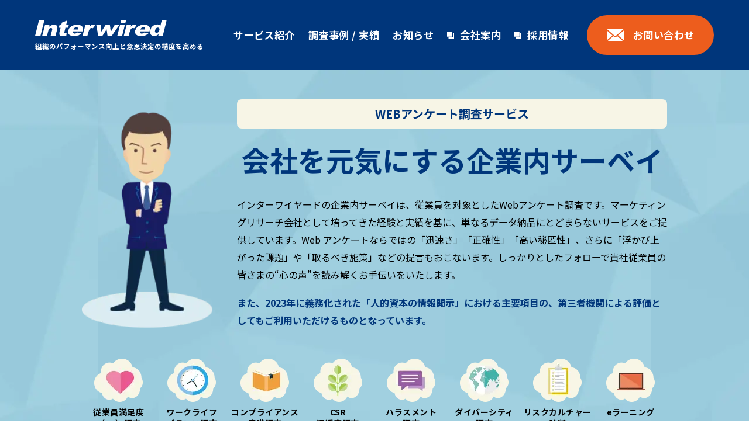

--- FILE ---
content_type: text/html
request_url: https://www.dims.ne.jp/
body_size: 33835
content:
<!DOCTYPE html>
<html lang="ja">
<head>
	<meta charset="utf-8">
	<meta name="viewport" content="width=device-width, initial-scale=1">
	<meta name="description" content="組織のパフォーマンス向上と意思決定の精度を高めるために、幅広いサーベイおよびリサーチサービスを提供しています。最新のデータ収集技術と分析手法を駆使し、従業員エンゲージメント、顧客満足度、市場動向など、あらゆる側面から貴社のニーズに対応いたします。">
	<meta name="keywords" content="ネットリサーチ,インターネットリサーチ, マーケットリサーチ,マーケティングリサーチ,市場調査,WEBアンケート,マーケティング調査,オンラインリサーチ,インターワイヤード,DIMSDRIVE">
	<meta property="og:image" content="https://www.dims.ne.jp/assets/img/og.webp">
	<link rel="preconnect" href="https://fonts.googleapis.com">
	<link rel="preconnect" href="https://fonts.gstatic.com" crossorigin>
	<link rel="stylesheet" href="https://fonts.googleapis.com/css2?family=Noto+Sans+JP:wght@400;500;600;700&amp;display=swap">
	<link rel="stylesheet" href="/assets/css/main.css?rev=54692e9d10857150">
	<script src="//cdnjs.cloudflare.com/ajax/libs/jquery/3.6.1/jquery.min.js"></script>
	<script>
		window.jQuery || document.write('<script src="/assets/js/jquery-3.6.1.min.js"><\/script>');
	</script>
	<script>
		(function(w, d, s, l, i) {
			w[l] = w[l] || [];
			w[l].push({
				'gtm.start': new Date().getTime(),
				event: 'gtm.js'
			});
			var f = d.getElementsByTagName(s)[0],
				j = d.createElement(s),
				dl = l != 'dataLayer' ? '&l=' + l : '';
			j.async = true;
			j.src =
				'https://www.googletagmanager.com/gtm.js?id=' + i + dl;
			f.parentNode.insertBefore(j, f);
		})(window, document, 'script', 'dataLayer', 'GTM-5HSLC36L');
	</script>
	<title>組織のパフォーマンス向上と意思決定の精度を高める：インターワイヤード株式会社 マーケティングリサーチ事業部</title>
</head>
<body>
	<div style="display: none"><?xml version="1.0" encoding="utf-8"?><svg xmlns="http://www.w3.org/2000/svg" xmlns:xlink="http://www.w3.org/1999/xlink">
	<symbol viewBox="0 0 12.002 11.996" id="svg--blank" xmlns="http://www.w3.org/2000/svg">
		<path d="M10.105 12H2.523v-1.895h7.582V2.527H12V12zM0 8.84V0h8.838v8.84z" />
	</symbol>
	<symbol viewBox="0 0 239 29.064" id="svg--logo" xmlns="http://www.w3.org/2000/svg">
		<g>
			<path data-name="パス 20" d="M6.952 0h9.779L9.789 28.614H0z" />
			<path data-name="パス 21" d="M17.912 8.643h8.168l-.817 3.259a16.734 16.734 0 014.416-2.874 12.757 12.757 0 014.784-.835c2.428 0 4.17.624 5.225 1.892q1.584 1.872.588 5.812l-3.2 12.69h-8.81l2.764-10.965a3.156 3.156 0 00-.129-2.652 2.394 2.394 0 00-2.038-.791 4.318 4.318 0 00-2.851 1.047 7.129 7.129 0 00-1.942 3.775l-2.416 9.586h-8.76z" />
			<path data-name="パス 22" d="M58.447 0l-1.919 7.889h4.831l-1.407 5.793h-4.829l-1.781 7.358a3.431 3.431 0 00-.146 1.743c.174.448.623.667 1.345.667a11.355 11.355 0 002.841-.523l-.687 5.508a34.539 34.539 0 01-6.23.628 10.246 10.246 0 01-4.639-.761 3.407 3.407 0 01-1.735-2.3 12.063 12.063 0 01.479-5.044l1.767-7.28H43.1l1.4-5.793h3.237l.924-3.794z" />
			<path data-name="パス 23" d="M69.647 16.853a6.389 6.389 0 011.688-2.7 5.41 5.41 0 013.7-1.434 3.423 3.423 0 012.677.954 3.894 3.894 0 01.569 3.179zm16.844 2.8a11.312 11.312 0 00.133-6.409 6.542 6.542 0 00-3.389-3.755c-1.676-.873-4.15-1.3-7.424-1.3a17.49 17.49 0 00-10.223 2.892 12.876 12.876 0 00-5.346 7.576 8.635 8.635 0 00.268 5.729 7.03 7.03 0 003.429 3.545 16.7 16.7 0 006.872 1.1 22.333 22.333 0 008.366-1.3 16.832 16.832 0 005.863-4.3l-8.457-.715a8.4 8.4 0 01-1.851 1.274 6.458 6.458 0 01-2.6.56 3.411 3.411 0 01-2.985-1.3 3.762 3.762 0 01-.459-2.755h17.586z" />
			<path data-name="パス 24" d="M91.311 8.643h8.208l-.826 3.277a11.408 11.408 0 013.186-2.929 6.7 6.7 0 013.311-.8 8.569 8.569 0 013.98 1.045l-4.085 5.456a6.6 6.6 0 00-2.319-.561 4.159 4.159 0 00-2.978 1.23q-1.794 1.749-3.013 6.549l-1.682 6.674h-8.8z" />
			<path data-name="パス 25" d="M111.198 8.633h8.494l.505 12.581 7.829-12.581h7.909l1.658 12.581 6.846-12.581h8.425l-13.448 19.944h-7.8l-1.61-11.993-7.507 11.993h-7.843z" />
			<path data-name="パス 26" d="M156.408 0h8.77l-1.313 5.424h-8.764zM154.5 7.894h8.763l-5.027 20.72h-8.769z" />
			<path data-name="パス 27" d="M166.279 8.643h8.208l-.825 3.277a11.347 11.347 0 013.181-2.929 6.725 6.725 0 013.314-.8 8.589 8.589 0 013.978 1.045l-4.091 5.456a6.51 6.51 0 00-2.315-.561 4.155 4.155 0 00-2.975 1.23q-1.805 1.749-3.012 6.549l-1.679 6.674h-8.807z" />
			<path data-name="パス 28" d="M191.333 16.853a6.49 6.49 0 011.69-2.7 5.419 5.419 0 013.7-1.434 3.427 3.427 0 012.681.954 3.908 3.908 0 01.569 3.179zm16.849 2.8a11.35 11.35 0 00.133-6.409 6.566 6.566 0 00-3.383-3.755c-1.69-.873-4.155-1.3-7.434-1.3a17.486 17.486 0 00-10.219 2.892 12.827 12.827 0 00-5.34 7.576 8.515 8.515 0 00.262 5.729 7.013 7.013 0 003.431 3.545 16.673 16.673 0 006.868 1.1 22.267 22.267 0 008.365-1.3 16.855 16.855 0 005.868-4.3l-8.463-.715a8.022 8.022 0 01-1.851 1.274 6.433 6.433 0 01-2.594.56 3.425 3.425 0 01-2.992-1.3 3.8 3.8 0 01-.448-2.755h17.577z" />
			<path data-name="パス 29" d="M223.737 22.07a4.748 4.748 0 01-3.088 1.18 2.644 2.644 0 01-2.351-1.171c-.519-.781-.579-2.02-.165-3.727a7.253 7.253 0 011.974-3.85 4.189 4.189 0 012.838-1.143 2.973 2.973 0 012.6 1.181c.57.8.652 2.011.261 3.641a7.139 7.139 0 01-2.069 3.889zM230.152 0l-2.405 9.9a6.262 6.262 0 00-2.518-1.85 9.221 9.221 0 00-3.562-.628 11.841 11.841 0 00-7.584 2.725 13.957 13.957 0 00-4.636 7.871 10.925 10.925 0 00.564 7.824q1.688 3.214 6.359 3.221a11.417 11.417 0 004.443-.884 15.43 15.43 0 003.784-2.641l-.744 3.058h8.21l6.94-28.6z" />
		</g>
	</symbol>
	<symbol viewBox="0 0 28.659 21.834" id="svg--mail" xmlns="http://www.w3.org/2000/svg">
		<g>
			<path data-name="パス 4847" d="M19.108 11.471l9.413 8.206a3.182 3.182 0 00.138-.928v-15.6z" />
			<path data-name="パス 4848" d="M14.329 12.53a1.708 1.708 0 001.126-.422l12.51-10.906a3.176 3.176 0 00-2.49-1.2H3.185a3.176 3.176 0 00-2.49 1.2l12.51 10.906a1.707 1.707 0 001.124.422z" />
			<path data-name="パス 4849" d="M0 3.144v15.6a3.183 3.183 0 00.138.928l9.413-8.206z" />
			<path data-name="パス 4850" d="M16.764 13.416a3.7 3.7 0 01-4.867 0l-.831-.724-9.77 8.517a3.167 3.167 0 001.889.625h22.291a3.167 3.167 0 001.889-.625l-9.77-8.517z" />
		</g>
	</symbol>
</svg></div><noscript><iframe src="https://www.googletagmanager.com/ns.html?id=GTM-5HSLC36L" height="0" width="0" style="display:none;visibility:hidden"></iframe></noscript>
<header class="l-header js-header">
	<div class="l-header__inner">
		<div class="l-header__logo">
			<div class="l-header__logo-mark"><a class="p-link-logo" href="/"><img class="p-link-logo__img" src="/assets/img/svg--logo.svg" alt="インターワイヤード株式会社" /></a></div>
			<div class="l-header__logo-label l-header__logo-label--l">組織のパフォーマンス向上と意思決定の精度を高める</div>
			<div class="l-header__logo-label l-header__logo-label--s">マーケティングリサーチ事業部</div>
		</div>
		<div class="l-header__nav">
			<nav class="p-nav-header js-nav-header">
				<div class="p-nav-header__item"><a class="p-link-gnav u-font-flex-gnav" href="/about/">サービス紹介</a></div>
				<div class="p-nav-header__item"><a class="p-link-gnav u-font-flex-gnav" href="/case/">調査事例 / 実績</a></div>
				<div class="p-nav-header__item"><a class="p-link-gnav u-font-flex-gnav" href="/news/">お知らせ</a></div>
				<div class="p-nav-header__item"><a class="p-link-gnav u-font-flex-gnav u-icon-blank" href="https://www.interwired.co.jp/about/" target="_blank"> 会社案内<svg class="u-icon-blank__item">
							<use href="#svg--blank"></use>
						</svg></a></div>
				<div class="p-nav-header__item"><a class="p-link-gnav u-font-flex-gnav u-icon-blank" href="https://www.interwired.co.jp/recruit/multimedia.html" target="_blank"> 採用情報<svg class="u-icon-blank__item">
							<use href="#svg--blank"></use>
						</svg></a></div>
				<div class="p-nav-header__item"><a class="p-button-primary p-button-primary--contact p-button-primary--padding-flex ga-contact-mail-button" href="https://www.dims.ne.jp/form/mr/" target="_blank">
						<div class="p-button-primary__item u-font-flex-gnav">お問い合わせ</div>
					</a></div>
			</nav>
		</div>
		<div class="l-header__btn">
			<div class="l-header__btn__inner">
				<div class="c-hamburger js-navbtn">
					<div class="c-hamburger__inner">
						<div class="c-hamburger__lines"><i class="c-hamburger__line"></i><i class="c-hamburger__line"></i><i class="c-hamburger__line"></i></div>
					</div>
				</div>
			</div>
		</div>
	</div>
</header>
<div class="l-header-bar">組織のパフォーマンス向上と意思決定の精度を高める</div>
<div class="l-nav l-nav--fade">
	<div class="l-nav__wrap">
		<div class="l-nav__inner">
			<div class="l-nav__nav">
				<nav class="p-nav-global">
					<div class="p-nav-global__box">
						<div class="p-nav-global__item u-pd-b25"><a class="p-link-gnav u-pd-t0" href="/about/">サービス紹介</a>
							<div class="p-nav-sub u-mg-t20">
								<div class="p-nav-sub__item"><a class="p-link-sub u-font-wb" href="/about/">企業内サーベイ</a></div>
								<div class="p-nav-sub__item"><a class="p-link-sub" href="/about/jinji-survey/employee_satisfaction.html">従業員満足度調査</a></div>
								<div class="p-nav-sub__item"><a class="p-link-sub" href="/about/jinji-survey/work_life_balance.html">ワークライフバランス調査</a></div>
								<div class="p-nav-sub__item"><a class="p-link-sub" href="/about/jinji-survey/compliance.html">コンプライアンス意識調査</a></div>
								<div class="p-nav-sub__item"><a class="p-link-sub" href="/about/jinji-survey/corporate_social_responsibility.html">CSR浸透度調査</a></div>
								<div class="p-nav-sub__item"><a class="p-link-sub" href="/about/jinji-survey/harassment.html">ハラスメント調査</a></div>
								<div class="p-nav-sub__item"><a class="p-link-sub" href="/about/jinji-survey/diversity.html">ダイバーシティ調査</a></div>
								<div class="p-nav-sub__item"><a class="p-link-sub" href="/about/jinji-survey/risk_culture.html">リスクカルチャー診断</a></div>
								<div class="p-nav-sub__item"><a class="p-link-sub" href="/about/jinji-survey/e_learning.html">Eラーニング</a></div>
								<div class="p-nav-sub__item"><a class="p-link-sub" href="/about/price.html">調査費用について</a></div>
							</div>
							<div class="p-nav-sub u-mg-t20">
								<div class="p-nav-sub__item"><a class="p-link-sub u-font-wb" href="/about/#DIMSDRIVE">DIMSDRIVE（市場調査）</a></div>
							</div>
						</div>
						<div class="p-nav-global__item"><a class="p-link-gnav" href="/news/">お知らせ</a></div>
						<div class="p-nav-global__item"><a class="p-link-gnav" href="/case/">調査事例 / 実績</a></div>
						<div class="p-nav-global__item"><a class="p-link-gnav u-icon-blank" href="https://www.interwired.co.jp/about/" target="_blank">会社案内</a></div>
						<div class="p-nav-global__item"><a class="p-link-gnav u-icon-blank" href="https://www.interwired.co.jp/recruit/multimedia.html" target="_blank">採用情報</a></div>
					</div>
					<div class="p-nav-global__box p-nav-global__box--button">
						<div class="p-nav-global__item p-nav-global__item--noborder u-text-center"><a class="p-button-primary p-button-primary--contact ga-contact-mail-button" href="https://www.dims.ne.jp/form/mr/" target="_blank">
								<div class="p-button-primary__item">お問い合わせ</div>
							</a></div>
					</div>
					<div class="p-nav-global__box p-nav-global__box--other">
						<div class="p-nav-global__item p-nav-global__item--noborder">
							<div><a class="u-color-white" href="https://www.interwired.co.jp/privacy_policy/" target="_blank">プライバシーポリシー</a></div>
							<div class="u-mg-t10"><a class="u-color-white" href="https://www.interwired.co.jp/security_policy/" target="_blank">セキュリティポリシー</a></div>
							<div class="u-mg-t10"><a class="u-color-white" href="use.html">このサイトのご利用規定について</a></div>
						</div>
					</div>
				</nav>
			</div>
		</div>
	</div>
</div>
	<main class="l-main">
		<header class="l-main__header l-main__header--index">
			<div class="p-header-top u-inner">
				<div class="p-header-top__sub">
					<div class="p-header-top__sub-item">WEBアンケート調査サービス</div>
				</div>
				<div class="p-header-top__title">会社を元気にする<div class="u-disp-inb">企業内サーベイ</div>
				</div>
				<div class="p-header-top__img"><img src="/assets/img/illust-man-01.webp" alt></div>
				<div class="p-header-top__lead">
					<p>インターワイヤードの企業内サーベイは、従業員を対象としたWebアンケート調査です。マーケティングリサーチ会社として培ってきた経験と実績を基に、単なるデータ納品にとどまらないサービスをご提供しています。Web アンケートならではの「迅速さ」「正確性」「高い秘匿性」、さらに「浮かび上がった課題」や「取るべき施策」などの提言もおこないます。しっかりとしたフォローで貴社従業員の皆さまの“心の声”を読み解くお手伝いをいたします。</p>
					<p class="u-font-wb u-mg-t20 u-color-navy">また、2023年に義務化された「人的資本の情報開示」における主要項目の、第三者機関による評価としてもご利用いただけるものとなっています。</p>
				</div>
				<div class="p-header-top__nav">
					<nav class="p-nav-service">
						<div class="p-nav-service__item"><a class="p-nav-service__link" href="/about/jinji-survey/employee_satisfaction.html"><img class="p-nav-service__img" src="/assets/img/head_sv01.webp" alt="従業員満足度調査">
								<div class="p-nav-service__label">従業員満足度<br>（ES）調査</div>
							</a></div>
						<div class="p-nav-service__item"><a class="p-nav-service__link" href="/about/jinji-survey/work_life_balance.html"><img class="p-nav-service__img" src="/assets/img/head_sv02.webp" alt="ワークライフバランス調査">
								<div class="p-nav-service__label">ワークライフ<br>バランス調査</div>
							</a></div>
						<div class="p-nav-service__item"><a class="p-nav-service__link" href="/about/jinji-survey/compliance.html"><img class="p-nav-service__img" src="/assets/img/head_sv03.webp" alt="コンプライアンス意識調査">
								<div class="p-nav-service__label">コンプライアンス<br>意識調査</div>
							</a></div>
						<div class="p-nav-service__item"><a class="p-nav-service__link" href="/about/jinji-survey/corporate_social_responsibility.html"><img class="p-nav-service__img" src="/assets/img/head_sv04.webp" alt="CSR浸透度調査">
								<div class="p-nav-service__label">CSR<br>浸透度調査</div>
							</a></div>
						<div class="p-nav-service__item"><a class="p-nav-service__link" href="/about/jinji-survey/harassment.html"><img class="p-nav-service__img" src="/assets/img/head_sv05.webp" alt="ハラスメント調査">
								<div class="p-nav-service__label">ハラスメント<br>調査</div>
							</a></div>
						<div class="p-nav-service__item"><a class="p-nav-service__link" href="/about/jinji-survey/diversity.html"><img class="p-nav-service__img" src="/assets/img/head_sv06.webp" alt="ダイバーシティ調査">
								<div class="p-nav-service__label">ダイバーシティ<br>調査</div>
							</a></div>
						<div class="p-nav-service__item"><a class="p-nav-service__link" href="/about/jinji-survey/risk_culture.html"><img class="p-nav-service__img" src="/assets/img/head_sv07.webp" alt="リスクカルチャー診断">
								<div class="p-nav-service__label">リスクカルチャー<br>診断</div>
							</a></div>
						<div class="p-nav-service__item"><a class="p-nav-service__link" href="/about/jinji-survey/e_learning.html"><img class="p-nav-service__img" src="/assets/img/head_sv08.webp" alt="eラーニング">
								<div class="p-nav-service__label">eラーニング</div>
							</a></div>
					</nav>
				</div>
			</div>
		</header>
		<div class="l-main__contents u-inner">
			<section class="u-mg-section-xl">
				<div class="p-index-news">
					<div class="p-index-news__header">
						<div class="p-index-news__title">
							<div class="p-title-primary">
								<div class="p-title-primary__item">お知らせ</div>
							</div>
						</div>
						<div class="p-index-news__text">最新情報をお知らせします。</div>
						<div class="p-index-news__button"> <a class="p-button-secondary" href="/news/">
								<div class="p-button-secondary__item">一覧を見る</div>
							</a></div>
					</div>
					<div class="p-index-news__contents">
						<div class="p-block-news-list p-block-news-list--home">
							<div class="p-block-news-list__item">
								<div class="p-block-news-list__header">
									<div class="p-header-news">
										<div class="p-header-news__info">
											<div class="p-header-news__info-item">2025年11月25日</div>
											<div class="p-header-news__info-item">お知らせ</div>
										</div>
									</div>
								</div>
								<div class="p-block-news-list__title"><a href="/news/202511.html">品川区「魅力ある職場づくり支援事業助成金」のご案内</a></div>
							</div>
							<div class="p-block-news-list__item">
								<div class="p-block-news-list__header">
									<div class="p-header-news">
										<div class="p-header-news__info">
											<div class="p-header-news__info-item">2025年11月25日</div>
											<div class="p-header-news__info-item">Timely Research</div>
										</div>
									</div>
								</div>
								<div class="p-block-news-list__title"><a href="/timelyresearch/2025/01/">「エンゲージメント」に関するアンケート</a></div>
							</div>
							<div class="p-block-news-list__item">
								<div class="p-block-news-list__header">
									<div class="p-header-news">
										<div class="p-header-news__info">
											<div class="p-header-news__info-item">2025年10月29日</div>
											<div class="p-header-news__info-item">コラム</div>
										</div>
									</div>
								</div>
								<div class="p-block-news-list__title"><a href="/news/202510.html">回答方法は「記名式」か「匿名式」か？ ～企業内アンケート実施の現場から～</a></div>
							</div>
							<div class="p-block-news-list__item">
								<div class="p-block-news-list__header">
									<div class="p-header-news">
										<div class="p-header-news__info">
											<div class="p-header-news__info-item">2025年9月26日</div>
											<div class="p-header-news__info-item">無料オンラインセミナー</div>
										</div>
									</div>
								</div>
								<div class="p-block-news-list__title"><a href="/news/202509.html">経営層・人事必見！主体性・貢献意欲を高める組織づくりの秘訣はこちら「データで導くエンゲージメント向上セミナー」開催</a></div>
							</div>
							<div class="p-block-news-list__item">
								<div class="p-block-news-list__header">
									<div class="p-header-news">
										<div class="p-header-news__info">
											<div class="p-header-news__info-item">2025年7月17日</div>
											<div class="p-header-news__info-item">コラム</div>
										</div>
									</div>
								</div>
								<div class="p-block-news-list__title"><a href="/news/202507.html">ストレスチェックが50人未満の企業にも義務化される方針が決定</a></div>
							</div>
							<div class="p-block-news-list__item">
								<div class="p-block-news-list__header">
									<div class="p-header-news">
										<div class="p-header-news__info">
											<div class="p-header-news__info-item">2025年1月31日</div>
											<div class="p-header-news__info-item">お知らせ</div>
										</div>
									</div>
								</div>
								<div class="p-block-news-list__title"><a href="/news/20250131.html">コンプライアンス意識調査の傾向を発表</a></div>
							</div>
							<div class="p-block-news-list__item">
								<div class="p-block-news-list__header">
									<div class="p-header-news">
										<div class="p-header-news__info">
											<div class="p-header-news__info-item">2024年11月20日</div>
											<div class="p-header-news__info-item">Timely Research</div>
										</div>
									</div>
								</div>
								<div class="p-block-news-list__title"><a href="/timelyresearch/2024/241120/">第2回「カスタマーハラスメント」に関するアンケート</a></div>
							</div>
							<div class="p-block-news-list__item">
								<div class="p-block-news-list__header">
									<div class="p-header-news">
										<div class="p-header-news__info">
											<div class="p-header-news__info-item">2024年10月31日</div>
											<div class="p-header-news__info-item">Timely Research</div>
										</div>
									</div>
								</div>
								<div class="p-block-news-list__title"><a href="/timelyresearch/2024/241031/">「カスタマーハラスメント」に関するアンケート</a></div>
							</div>
							<div class="p-block-news-list__item">
								<div class="p-block-news-list__header">
									<div class="p-header-news">
										<div class="p-header-news__info">
											<div class="p-header-news__info-item">2024年8月21日</div>
											<div class="p-header-news__info-item">Timely Research</div>
										</div>
									</div>
								</div>
								<div class="p-block-news-list__title"><a href="/timelyresearch/2024/240821/">「アンテナショップ」に関するアンケート</a></div>
							</div>
							<div class="p-block-news-list__item">
								<div class="p-block-news-list__header">
									<div class="p-header-news">
										<div class="p-header-news__info">
											<div class="p-header-news__info-item">2023年2月1日</div>
											<div class="p-header-news__info-item">お知らせ</div>
										</div>
									</div>
								</div>
								<div class="p-block-news-list__title"><a href="/news/20230201.html">「サントリーウエルネスOnline」にインタビュー記事が掲載されました。</a></div>
							</div>
						</div>
					</div>
				</div>
			</section>
			<section class="u-mg-section-xl">
				<div class="p-title-primary">
					<div class="p-title-primary__item u-color-navy">具体的な解決策実行をお手伝いします。</div>
				</div>
				<p class="u-mg-t30">組織のパフォーマンス向上と意思決定の精度を高めるために、幅広いサーベイおよびリサーチサービスを提供しています。<br>最新のデータ収集技術と分析手法を駆使し、従業員エンゲージメント、顧客満足度、市場動向など、あらゆる側面から貴社のニーズに対応いたします。</p>
			</section>
			<section class="u-mg-t80">
				<div class="p-index-service">
					<div class="p-index-service__item">
						<div class="p-index-service__title">
							<h2 class="p-title-secondary">
								<div class="p-title-secondary__item">企業内サーベイ</div>
							</h2>
						</div>
						<div class="p-index-service__img p-index-service__img--01"><img src="/assets/img/illust-man-01.webp" alt></div>
						<div class="p-index-service__sub">
							<h3 class="u-font-wb u-font-24">企業戦略に必要な組織診断</h3>
						</div>
						<div class="p-index-service__text">
							<p>従業員を対象としたWebアンケート調査です。マーケティングリサーチ会社として培ってきた経験と実績を基に、単なるデータ納品にとどまらないサービスをご提供しています。お客様の組織課題に対応した最適なサーベイプランを提案いたします。</p>
						</div>
						<div class="p-index-service__button"><a class="p-button-primary" href="/about/">
								<div class="p-button-primary__item u-font-sp-16">企業内サーベイについて詳しく</div>
							</a></div>
					</div>
					<div class="p-index-service__item">
						<div class="p-index-service__title">
							<h2 class="p-title-secondary">
								<div class="p-title-secondary__item">DIMSDRIVE</div>
							</h2>
						</div>
						<div class="p-index-service__img p-index-service__img--02"><img src="/assets/img/illust-man-02.webp" alt></div>
						<div class="p-index-service__sub">
							<h3 class="u-font-wb u-font-24">営業戦略に必要な市場調査</h3>
						</div>
						<div class="p-index-service__text">
							<p>テーマ設定、調査設計、実査、集計、分析、レポートに至るまで、一貫した調査サービスを提供、お客様のマーケティング課題に対応した最適なリサーチプランを提案いたします。</p>
						</div>
						<div class="p-index-service__button"><a class="p-button-primary" href="/about/#DIMSDRIVE">
								<div class="p-button-primary__item u-font-sp-16">DIMSDRIVEについて詳しく</div>
							</a></div>
					</div>
				</div>
			</section>
		</div>
	</main><aside class="l-aside-banners">
	<div class="l-aside-banners__inner">
		<div class="l-aside-banners__item"> <a class="l-aside-banners__link" href="/timelyresearch/">
				<picture class="l-aside-banners__img">
					<source srcset="/assets/img/banner-timelyresearch-sp.webp" media="(max-width: 1120px)" />
					<source srcset="/assets/img/banner-timelyresearch.webp" /><img src="/assets/img/banner-timelyresearch.webp" alt="" />
				</picture>
			</a></div>
		<div class="l-aside-banners__item"> <a class="l-aside-banners__link" href="/rankingresearch/">
				<picture class="l-aside-banners__img">
					<source srcset="/assets/img/banner-rankingresearch-sp.webp" media="(max-width: 1120px)" />
					<source srcset="/assets/img/banner-rankingresearch.webp" /><img src="/assets/img/banner-rankingresearch.webp" alt="" />
				</picture>
			</a></div>
	</div>
</aside>
	<aside class="l-aside-contact">
	<div class="l-aside-contact__inner u-inner">
		<div class="l-aside-contact__text">
			<div class="u-color-navy u-font-wb">わたしたちのサービスについて、ご質問やご相談、ご意見などがございましたら、<br class="is-pc" />どうぞお気軽にお問い合わせください。</div>
		</div>
		<div class="l-aside-contact__tel u-font-wb">
			<div class="l-aside-contact__tel-item">TEL:03-5764-3280</div>
			<div class="l-aside-contact__tel-item">FAX:03-5764-3282</div>
		</div>
		<div class="l-aside-contact__button"><a class="p-button-primary p-button-primary--contact ga-contact-mail-button" href="https://www.dims.ne.jp/form/mr/" target="_blank">
				<div class="p-button-primary__item">メールでのお問い合わせ</div>
			</a></div>
	</div>
</aside>
	<footer class="l-footer">
	<div class="l-footer__top">
		<div class="l-footer__inner">
			<div class="l-footer__logo">
				<div class="l-footer__logo__img"><a class="p-link-logo" href="/"><img class="p-link-logo__img" src="/assets/img/svg--logo.svg" alt="" /></a></div>
				<div class="l-footer__logo__txt">インターワイヤード株式会社</div>
			</div>
			<div class="l-footer__adr">
				<p>マーケティングリサーチ事業部<br />〒140-8547　<i class="u-disp-inb">東京都品川区南大井5-19-8　<a class="u-icon-blank" href="https://www.interwired.co.jp/access/tokyo_dims.html" target="_blank">MAP</a></i><br />TEL. (03)5764-3280　<i class="u-disp-inb">FAX. (03)5764-3282</i></p>
			</div>
			<div class="l-footer__privacy">
				<div class="l-footer__privacy__item">
					<div class="l-footer__privacy__mark"><a href="http://privacymark.jp/" target="_blank"><img src="https://www.interwired.co.jp/assets/img/common/mark_privacy.png?rev=54692e9d10857150" alt="プライバシーマーク" /></a></div>
					<div class="l-footer__privacy__txt">
						<p class="u-font-14">インターワイヤード株式会社は、<br class="is-pc" />プライバシーマークの付与認定を受けております。</p>
						<div class="u-mg-t10 is-pc"><a class="u-color-white" href="https://www.interwired.co.jp/privacy_policy/" target="_blank">プライバシーポリシー</a></div>
					</div>
				</div>
				<div class="l-footer__privacy__item">
					<div class="l-footer__privacy__mark"><a href="https://www.ipa.go.jp/security/security-action/" target="_blank"><img src="https://www.interwired.co.jp/assets/img/common/mark_sequrity.png?rev=54692e9d10857150" alt="SECURITY ACTION" /></a></div>
					<div class="l-footer__privacy__txt">
						<p class="u-font-14">インターワイヤード株式会社は、<br class="is-pc" />SECURITY ACTION二つ星を宣言しました。</p>
						<div class="u-mg-t10 is-pc"><a class="u-color-white" href="https://www.interwired.co.jp/security_policy/" target="_blank">セキュリティポリシー</a></div>
					</div>
				</div>
			</div>
			<div class="l-footer__nav-service">
				<nav><a class="p-link-gnav u-pd-t0" href="/about/">サービス紹介</a>
					<div class="p-nav-sub u-mg-t20">
						<div class="p-nav-sub__item"><a class="p-link-sub u-font-wb" href="/about/">企業内サーベイ</a></div>
						<div class="p-nav-sub__item"><a class="p-link-sub" href="/about/jinji-survey/employee_satisfaction.html">従業員満足度調査</a></div>
						<div class="p-nav-sub__item"><a class="p-link-sub" href="/about/jinji-survey/work_life_balance.html">ワークライフバランス調査</a></div>
						<div class="p-nav-sub__item"><a class="p-link-sub" href="/about/jinji-survey/compliance.html">コンプライアンス意識調査</a></div>
						<div class="p-nav-sub__item"><a class="p-link-sub" href="/about/jinji-survey/corporate_social_responsibility.html">CSR浸透度調査</a></div>
						<div class="p-nav-sub__item"><a class="p-link-sub" href="/about/jinji-survey/harassment.html">ハラスメント調査</a></div>
						<div class="p-nav-sub__item"><a class="p-link-sub" href="/about/jinji-survey/diversity.html">ダイバーシティ調査</a></div>
						<div class="p-nav-sub__item"><a class="p-link-sub" href="/about/jinji-survey/risk_culture.html">リスクカルチャー診断</a></div>
						<div class="p-nav-sub__item"><a class="p-link-sub" href="/about/jinji-survey/e_learning.html">Eラーニング</a></div>
						<div class="p-nav-sub__item"><a class="p-link-sub" href="/about/price.html">調査費用について</a></div>
					</div>
					<div class="p-nav-sub u-mg-t20">
						<div class="p-nav-sub__item"><a class="p-link-sub u-font-wb" href="/about/#DIMSDRIVE">DIMSDRIVE（市場調査）</a></div>
					</div>
				</nav>
			</div>
			<div class="l-footer__nav-other">
				<nav class="p-nav-footer">
					<div class="p-nav-footer__item"><a class="p-link-gnav u-pd-t0 u-pd-b0" href="/news/">お知らせ</a></div>
					<div class="p-nav-footer__item"><a class="p-link-gnav u-pd-t0 u-pd-b0" href="/case/">調査事例 / 実績</a></div>
					<div class="p-nav-footer__item"><a class="p-link-gnav u-pd-t0 u-pd-b0 u-icon-blank" href="https://www.interwired.co.jp/about/" target="_blank">会社案内<svg class="u-icon-blank__item">
								<use href="#svg--blank"></use>
							</svg></a></div>
					<div class="p-nav-footer__item"><a class="p-link-gnav u-pd-t0 u-pd-b0 u-icon-blank" href="https://www.interwired.co.jp/recruit/multimedia.html" target="_blank">採用情報<svg class="u-icon-blank__item">
								<use href="#svg--blank"></use>
							</svg></a></div>
					<div class="p-nav-footer__item"><a class="p-link-gnav u-pd-t0 u-pd-b0 u-icon-blank" href="https://www.dims.ne.jp/form/mr/" target="_blank">お問い合わせ<svg class="u-icon-blank__item">
								<use href="#svg--blank"></use>
							</svg></a></div>
				</nav>
				<div class="p-block-footer-research u-mg-t40"><a class="p-block-footer-research__item" href="/timelyresearch/">
						<div class="p-block-footer-research__img"> <img src="/assets/img/footer-timelyresearch.webp" alt="" /></div>
						<div class="p-block-footer-research__title">
							<div class="u-font-xs">旬な話題を取り上げた公開アンケート調査</div>
							<div class="u-mg-t10 u-font-wb">Timely Research</div>
						</div>
					</a><a class="p-block-footer-research__item" href="/rankingresearch/">
						<div class="p-block-footer-research__img"> <img src="/assets/img/footer-rankingresearch.webp" alt="" /></div>
						<div class="p-block-footer-research__title">
							<div class="u-font-xs">人気トレンドランキング公開ランキング調査</div>
							<div class="u-mg-t10 u-font-wb">Ranking Research</div>
						</div>
					</a></div>
			</div>
			<div class="l-footer__nav-policy">
				<div><a class="u-color-white" href="https://www.interwired.co.jp/privacy_policy/" target="_blank">プライバシーポリシー</a></div>
				<div class="u-mg-t10"><a class="u-color-white" href="https://www.interwired.co.jp/security_policy/" target="_blank">セキュリティポリシー</a></div>
				<div class="u-mg-t10"><a class="u-color-white" href="/use.html">このサイトのご利用規定について</a></div>
			</div>
		</div>
	</div>
	<div class="l-footer__bottom">
		<p class="l-footer__copy">Copyright © INTERWIRED.CO.,LTD.ALL Rights Reserved.</p><a class="u-white is-pc" href="/use.html">このサイトのご利用規定について</a>
	</div>
</footer>
	<script src="/assets/js/main.bundle.js?rev=54692e9d10857150"></script>
</body>
</html>

--- FILE ---
content_type: text/css
request_url: https://www.dims.ne.jp/assets/css/main.css?rev=54692e9d10857150
body_size: 85891
content:
@charset "UTF-8";.c-form-back,a{text-decoration:underline}.l-main,.p-block-fullscreen__box,svg:not(:root){overflow:hidden}body,html{-webkit-text-size-adjust:100%}.l-nav,body{transition:.3s}.c-form__submit,button{background-color:transparent}.u-lh-crop-medium::before,p::before{margin-top:calc((1 - var(--line-height-medium)) * .15em)}.u-lh-title,h1,h2,h3,h4{line-height:var(--line-height-title)}:root{--black:#000;--white:#fff;--orange:#ed5d1d;--blue:#;--yellow:#f7f5e6;--navy:#00367b;--red:#;--green:#05b5c4;--green-light:#05b5c4;--pink:#ed1d5d;--gray:#;--gray-dark:#;--gray-light:#f4f4f4;--border-color:#dedede;--breakpoint-small:768px;--breakpoint-medium:1120px;--breakpoint-large:2000px;--breakpoint-xl:0px;--breakpoint-header:1120px;--width-contents:1000px;--width-contents-narrow:0px;--width-contents-wide:0px;--width-contents-narrow-sp:0;--width-contents-wide-sp:0;--height-header:80px;--font-family-en:"",sans-serif;--font-family-serif:"Noto Serif JP",serif;--font-family-sans-serif:"Noto Sans JP",sans-serif;--font-size-xs:1.2rem;--font-size-small:1.4rem;--font-size-medium:1.6rem;--font-size-large:1.8rem;--font-size-xl:2rem;--line-height-title:1.4;--line-height-small:1.7;--line-height-medium:1.9;--line-height-large:2.1;--line-height-xl:2.4;--margin-xxs:min(8px, 2.13vw);--margin-xs:min(16px, 4.26vw);--margin-small:min(24px, 6.4vw);--margin-medium:min(32px, 8.53vw);--margin-large:min(40px, 10.66vw);--margin-ll:min(56px, 14.93vw);--margin-xl:min(64px, 17.06vw);--margin-xxl:min(80px, 21.33vw);--margin-side:min(60px, 6vw);--margin-section-small:min(64px, 17.06vw);--margin-section-medium:min(80px, 21.33vw);--margin-section-large:min(100px, 26.66vw);--margin-section-xl:min(120px, 26.66vw);--margin-editor-small:min(30px, 8vw);--margin-editor-medium:min(50px, 13.3vw);--padding-box-small:0;--padding-box-medium:min(30px, 8vw);--padding-box-large:0;--border-radius-small:0px;--border-radius-medium:0px;--border-radius-large:0px;--outer-height:100vh}@keyframes fadein{0%{visibility:hidden;opacity:0}1%{visibility:visible;opacity:0}100%{visibility:visible;opacity:1}}@keyframes fadeout{0%{visibility:visible;opacity:1}99%{visibility:visible;opacity:0}100%{visibility:hidden;z-index:-1;opacity:0}}/*! normalize.css v2.1.3 | MIT License | git.io/normalize */article,aside,details,figcaption,figure,footer,header,hgroup,main,nav,section,summary{display:block}audio,canvas,video{display:inline-block}audio:not([controls]){display:none;height:0}[hidden],template{display:none}html{font-family:sans-serif;-ms-text-size-adjust:100%}a{background:0 0;color:var(--navy);outline:0;-webkit-tap-highlight-color:transparent;word-wrap:break-word}a *,a:active,a:focus,a:hover,button:focus,submit:focus{outline:0}abbr[title]{border-bottom:1px dotted}b,strong{font-weight:700}hr{-moz-box-sizing:content-box;box-sizing:content-box;height:0}mark{background:#ff0;color:#000}code,kbd,pre,samp{font-family:monospace,serif;font-size:1em}body,input,select,textarea{font-family:var(--font-family-sans-serif)}pre{white-space:pre-wrap}q{quotes:"“" "”" "‘" "’"}small{font-size:80%}sub,sup{font-size:75%;line-height:0;position:relative;vertical-align:baseline}.c-form__check,.c-form__radio{position:absolute;opacity:0;z-index:-1}sup{top:-.5em}.c-form__label--check::after,.c-form__label--check::before,.c-form__label::after{content:"";top:50%;transform:translateY(-50%)}sub{bottom:-.25em}img,legend{border:0}figure{margin:0}fieldset{border:1px solid silver}button,input,select,textarea{font-size:100%;margin:0}button,input{line-height:normal}button,select{text-transform:none}button,html input[type=button],input[type=reset],input[type=submit]{-webkit-appearance:button;cursor:pointer}button[disabled],html input[disabled]{cursor:default}input[type=checkbox],input[type=radio]{box-sizing:border-box;padding:0}input[type=search]{-webkit-appearance:textfield;-moz-box-sizing:content-box;-webkit-box-sizing:content-box;box-sizing:content-box}input[type=search]::-webkit-search-cancel-button,input[type=search]::-webkit-search-decoration{-webkit-appearance:none}button::-moz-focus-inner,input::-moz-focus-inner{border:0;padding:0}textarea{overflow:auto;vertical-align:top}table{border-collapse:collapse;border-spacing:0}blockquote,body,code,dd,div,dl,dt,fieldset,form,h1,h2,h3,h4,h5,h6,input,legend,li,object,ol,p,pre,small,td,textarea,th,time,ul{margin:0;padding:0}address,caption,cite,code,dfn,em,th,var{font-style:normal;font-weight:400}h1,h2,h3,h4,h5,h6{font-size:100%;font-weight:400}li{list-style:none}img,svg{vertical-align:bottom;max-width:100%}a,article,aside,div,h1,h2,h3,h4,h5,h6,header,input,li,nav,p,section,textarea{box-sizing:border-box}html{font-size:62.5%;scroll-padding-top:calc(var(--height-header) + 20px)}body,html{height:100%}body{margin:0;font-size:var(--font-size-medium);color:var(--black);-webkit-font-smoothing:antialiased;-moz-osx-font-smoothing:grayscale;background-color:var(--white);padding-top:var(--height-header)}button{border:0}a,dd,dt,input[type=button],input[type=submit],li,td,th{letter-spacing:.05rem;font-feature-settings:"pkna"}input[type=file]{line-height:1;font-size:1.4rem;vertical-align:middle}p{line-height:var(--line-height-medium)}p::before{display:block;width:0;height:0;content:""}p::after{display:block;width:0;height:0;margin-bottom:calc((1 - var(--line-height-medium)) * .15em);content:""}h1::before,h2::before,h3::before,h4::before{display:block;width:0;height:0;margin-top:calc((1 - var(--line-height-title)) * .15em);content:""}h1::after,h2::after,h3::after,h4::after{display:block;width:0;height:0;margin-bottom:calc((1 - var(--line-height-title)) * .15em);content:""}.c-form__date,.c-form__select,.c-form__text,.c-form__textarea{width:100%;box-sizing:border-box}input[type=email]::placeholder,input[type=tel]::placeholder,input[type=text]::placeholder,textarea::placeholder{color:#a0a0a0}input[type=email]:-ms-input-placeholder,input[type=tel]:-ms-input-placeholder,input[type=text]:-ms-input-placeholder,textarea:-ms-input-placeholder{color:#a0a0a0}input[type=email]::-ms-input-placeholder,input[type=tel]::-ms-input-placeholder,input[type=text]::-ms-input-placeholder,textarea::-ms-input-placeholder{color:#a0a0a0}i{font-style:normal}@media screen and (max-width:1119px){img{width:100%}a[href^="tel:"]{color:#000}}@media screen and (min-width:1120px),print{:root{--margin-side:60px;--padding-box-small:0;--padding-box-medium:min(30px, 2.5vw);--padding-box-large:0;--border-radius-small:0px;--border-radius-medium:0px;--border-radius-large:0px;--height-header:120px}a[href^="tel:"]{pointer-events:none;text-decoration:none}.c-flex{display:flex}.c-flex--fxd-c{flex-direction:column}.c-flex--fxd-cr{flex-direction:column-reverse}.c-flex--fxd-r{flex-direction:row}.c-flex--fxd-rr{flex-direction:row-reverse}.c-flex--fxw-n{flex-wrap:nowrap}.c-flex--fxw-w{flex-wrap:wrap}.c-flex--fxw-wr{flex-wrap:wrap-reverse}.c-flex--jc-c{justify-content:center}.c-flex--jc-fe{justify-content:flex-end}.c-flex--jc-fs{justify-content:flex-start}.c-flex--jc-sa{justify-content:space-around}.c-flex--jc-sb{justify-content:space-between}.c-flex--ai-b{align-items:baseline}.c-flex--ai-c{align-items:center}.c-flex--ai-fe{align-items:flex-end}.c-flex--ai-fs{align-items:flex-start}.c-flex--ai-s{align-items:stretch}.c-flex--ac-c{align-content:center}.c-flex--ac-fe{align-content:flex-end}.c-flex--ac-fs{align-content:flex-start}.c-flex--ac-s{align-content:stretch}.c-flex--ac-sa{align-content:space-around}.c-flex--ac-sb{align-content:space-between}}.c-form__text,.c-form__textarea{border:2px solid var(--orange);padding:15px;border-radius:20px}.c-form__date{border:2px solid var(--orange);padding:8px 10px;border-radius:0}.c-form__select{appearance:none;background-image:url("data:image/svg+xml;charset=utf8,%3Csvg%20xmlns%3D%22http%3A%2F%2Fwww.w3.org%2F2000%2Fsvg%22%20width%3D%2216%22%20height%3D%2210.828%22%20viewBox%3D%220%200%2016%2010.828%22%3E%20%3Cpath%20id%3D%22sankaku%22%20d%3D%22M0%2C0%2C8%2C10.828%2C16%2C0Z%22%20transform%3D%22translate(0%200)%22%20fill%3D%22%23f17f24%22%2F%3E%3C%2Fsvg%3E");background-position:right 15px top 50%;background-repeat:no-repeat;border:2px solid var(--orange);padding:15px 30px 15px 20px;background-color:#fff;border-radius:20px}.c-form__radio:checked+label::after{border:6px solid var(--orange)}.c-form__check:checked+label::before{display:block}.c-form__label{display:inline-block;position:relative;padding:4px 0 5px 30px}.c-form__label:not(:last-child){margin-right:15px}.c-form__label::after{position:absolute;left:0;width:22px;height:22px;border:2px solid var(--orange);border-radius:50%;box-sizing:border-box}.c-form__label--check::after{position:absolute;left:0;width:22px;height:22px;border:2px solid var(--orange);border-radius:3px;box-sizing:border-box}.c-form__label--check::before{position:absolute;left:0;width:20px;height:20px;box-sizing:border-box;background-image:url([data-uri]);background-repeat:no-repeat;background-position:center;display:none}.c-form__label--after{padding:5px 30px 5px 0}.c-form__label--after::after,.c-form__label--after::before{left:auto;right:0}.c-form__btn--conf{display:flex;justify-content:space-between}.c-form__btn--conf .c-form__btn__item{width:70%}.c-form__btn--conf .c-form__btn__item:first-child{width:calc(30% - 10px)}.c-form__submit{border-radius:0;display:inline-block;padding:48px 0;font-weight:700;text-align:center;border:1px solid #707070;width:100%;box-sizing:border-box;transition:.2s}.c-form__submit:not(:disabled):hover{background-color:var(--black);border:1px solid var(--black);color:#fff}.c-form__submit:disabled{opacity:.3;color:var(--black)}.c-form-disabled,.c-form-submit:disabled{opacity:.4}.c-form__submit--back{background-color:#efefef;border-color:#efefef}.c-form__submit--back:hover{background-color:#939393;border:1px solid #939393;color:#fff}@media screen and (max-width:1119px){.c-form__submit--back{margin-top:20px;padding:20px 0}}@media screen and (min-width:1120px),print{.c-form__submit--back{width:35%}.c-form__submit--send{width:62%}}.c-form__required{background:var(--red);color:#fff;display:inline-block;line-height:1;padding:4px 10px 5px;margin-left:10px;font-size:var(--fs-sm)}.c-form-must,.c-form__error{color:var(--red)}.c-form__error{padding-top:10px}.c-form input:focus,.c-form input:invalid,.c-form input:valid,.c-form select:focus,.c-form textarea:focus,.c-form textarea:invalid,.c-form textarea:valid{outline:0;background-color:#fff}.c-form .is-invalid{outline:var(--red) solid 2px}.c-form-back,.c-form-submit{outline:0;font-size:var(--font-size-large)}.c-form-back{background-color:transparent;padding:0;color:var(--white);border:0;text-align:center}.c-form-back:hover{text-decoration:none}.c-form-submit{display:inline-block;width:100%;line-height:1;background-color:var(--white);padding:40px 0;border:0;text-align:center;color:inherit}.c-hamburger{cursor:pointer;width:80px;height:80px;display:flex;align-items:center;justify-content:center}@media screen and (min-width:1120px),print{.c-hamburger{width:120px}.c-hamburger__label{font-size:1.8rem}}.c-hamburger__inner{width:34px}.c-hamburger__lines{position:relative;width:100%;height:28px}.c-hamburger__line{display:block;position:absolute;top:0;right:0;width:100%;height:3px;background-color:var(--white);transition:.2s;transform-origin:right}.c-hamburger__line:nth-child(2){top:calc(50% - 2px)}.c-hamburger__line:nth-child(3){top:calc(100% - 3px)}.c-hamburger__label{color:var(--white);text-align:center;line-height:1;margin-top:5px;font-weight:500}.is-navopen .c-hamburger__line{background-color:#fff}.is-navopen .c-hamburger__line:nth-child(1){top:50%;transform-origin:center;transform:rotate(45deg)}.is-navopen .c-hamburger__line:nth-child(2){opacity:0}.is-navopen .c-hamburger__line:nth-child(3){top:50%;transform-origin:center;transform:rotate(-45deg)}.c-iframe{position:relative;padding-top:56.25%}.c-iframe--4x3{padding-top:75%}.c-iframe__item{position:absolute;top:0;left:0;width:100%;height:100%}.c-loader-1{width:60px;height:60px;border-radius:50%;border:4px solid;border-color:var(--black) var(--beige) var(--beige);position:relative;animation-name:spin;animation-duration:1s;animation-iteration-count:infinite;animation-timing-function:linear}.c-loader-2,.c-loader-3{border-radius:50%;animation-timing-function:ease-in-out;width:80px;height:80px;position:relative;animation-name:spin;animation-duration:1s;animation-iteration-count:infinite}@media screen and (min-width:1120px),print{.c-loader-1{width:80px;height:80px}}.c-loader-2{border:4px solid;border-color:var(--black) var(--beige) var(--beige)}.c-loader-3{border:4px solid;border-color:var(--black) var(--beige)}.c-loader-4{width:80px;height:80px;border-radius:50%;border:3px dashed;border-color:var(--beige) var(--black) var(--black);position:relative;animation-name:spin;animation-duration:1s;animation-iteration-count:infinite;animation-timing-function:linear}.c-modal,.c-page-animate::after{position:fixed;width:100%;height:100%;opacity:0;left:0;z-index:9999}@keyframes spin{to{transform:rotate(360deg)}}.c-modal{top:0;background-color:rgba(0,0,0,.8);visibility:hidden;color:var(--white)}.c-page-animate::after,.c-scroll__item::after{background-color:#000;content:""}.c-modal.is-show{animation:fadein 1s forwards}.c-modal__wrapper{padding:var(--margin-side);height:100%;overflow:auto}.c-modal__close{position:absolute;top:var(--margin-side);right:var(--margin-side)}.c-page-animate::after{top:0;pointer-events:none;transition:opacity .4s cubic-bezier(.4,0,.2,1)}.c-page-animate.is-fade-in::after{opacity:1}.c-scroll{position:absolute;bottom:0;left:50%;transform:translateX(-50%);cursor:pointer;transition:.4s;z-index:10}.c-scroll:hover{opacity:.4}.c-scroll__item{text-align:center;position:relative;display:inline-block;padding-bottom:65px;text-decoration:none;font-size:1.8rem;font-weight:600;letter-spacing:1px}.c-scroll__item::after{position:absolute;bottom:0;left:50%;width:1px;height:50px;transform-origin:bottom;animation:arrow_scale .8s cubic-bezier(.215,.61,.355,1) 0s infinite alternate}.c-scroll__item--dark::after,td.div_mf{background-color:#fff}.c-scroll__item--dark{color:#fff}.c-scroll__item--shadow{text-shadow:0 0 6px #000}@media screen and (max-height:650px){.c-scroll__item__txt{display:none}}.c-scroll.is-hidden{opacity:0}@keyframes arrow_scale{0%{transform:scaleY(.5)}100%{transform:scaleY(1)}}.clearfix:after{visibility:hidden;display:block;font-size:0;content:" ";clear:both;height:0}#employee_satisfaction .point,#employee_satisfaction .subtitle{background:#e9588e}#employee_satisfaction .point_block span{color:#e9588e}#employee_satisfaction .next_sv .illust{top:-30px;left:-40px}#work_life_balance .point,#work_life_balance .subtitle{background:#2da7e0}#work_life_balance .point_block span{color:#2da7e0}#work_life_balance .next_sv .illust{top:-30px;left:-70px}#compliance .point,#compliance .subtitle{background:#f09f3c}#compliance .point_block span{color:#f09f3c}#compliance .next_sv .illust{top:-30px;left:-30px}#corporate_social_responsibility .next_sv .illust,#harassment .next_sv .illust{left:-40px;top:-30px}#corporate_social_responsibility .point,#corporate_social_responsibility .subtitle{background:#9cca48}#corporate_social_responsibility .point_block span{color:#9cca48}#harassment .point,#harassment .subtitle{background:#955ea3}#harassment .point_block span{color:#955ea3}#diversity .point,#diversity .subtitle{background:#4ab0a9}#diversity .point_block span{color:#4ab0a9}#diversity .next_sv .illust{top:-30px;left:-30px}#risk_culture .point,#risk_culture .subtitle{background:#ddc000}#risk_culture .point_block span{color:#ddc000}#risk_culture .next_sv .illust{top:-30px;left:-40px}#e_learning .point,#e_learning .subtitle{background:#e66a43}#e_learning .point_block span{color:#e66a43}#e_learning .next_sv .illust{top:-30px;left:-30px}.next_sv .txt1{color:#036;font-weight:700;line-height:var(--line-height-small)}@media screen and (max-width:1119px){body.under .read{background:#036;color:#fff;padding:8px 0;text-align:center;font-size:1rem;font-weight:700;line-height:1}body.under .read a{color:#fff!important}body.under .maintitle{font-size:1.5rem;font-weight:700;color:#000}body.under .maintitle span{font-size:1.2rem}body.under .subtitle{font-size:1rem;font-weight:700;color:#fff;border-radius:1em;padding:5px 10px;line-height:1.4;margin-bottom:15px;text-align:center}body.under .subtitle span{display:inline-block}body.under .next_sv{padding:20px 20px 30px;background:#f7f5e6}body.under .next_sv .title{display:flex;align-items:center;margin-bottom:20px}body.under .next_sv .illust{flex-basis:25%}body.under .next_sv .maintitle{flex-basis:75%;margin-left:15px}body.under .txt1{margin-bottom:20px}body.under .exp{font-size:1.4rem}body.under .point_block{margin:30px 0 25px;background:#fff;padding:20px 15px 5px 50px;font-size:1.2rem;position:relative}body.under .point_block .point{position:absolute;top:-12px;left:-12px;width:50px;height:50px;border-radius:50%}body.under .point_block .point img{width:50px}body.under .point_block li{margin-bottom:15px}body.under .point_block li+li{border-top:1px solid #ccc;padding-top:15px}body.under .point_block span{font-weight:700}body.under .point_block dl{display:table}body.under .point_block dl dd,body.under .point_block dl dt{display:table-cell;vertical-align:top}body.under .point_block dl dt{padding-right:15px}body.under .point_block dl dd{padding-top:10px;width:18%}body.under .point_block dl dd img{width:100%}body.under .scontact{display:none}body.under .case a{display:block;background:#00367b;color:#fff;text-align:center;padding:8px 0;width:80%;margin:0 auto;font-weight:700;border-radius:5px}body.under .banner img,body.under .flow img{width:100%}body.under .case a img{display:none}body.under .banner{margin:30px 0 15px;text-align:center}body.under .flow h4{font-weight:700;margin-bottom:24px;font-size:2.4rem}body.under .flow p{margin-top:15px;font-size:1.4rem}body.under .e_learning{margin:40px 20px}body.under .e_learning h3{font-size:1.5rem;font-weight:700;color:#e66a43;text-align:center;margin-bottom:15px}body.under .e_learning h3 span{display:inline-block}body.under .e_learning .box{position:relative;border:10px solid #fbdad2;padding:20px 15px;display:block;text-decoration:none!important;color:#000}body.under .e_learning .box:after{content:"";background:url(../img-old/top_sv08illust.png) no-repeat;background-size:60px;width:60px;height:100px;position:absolute;top:32px;right:8px}body.under .e_learning .maintitle{font-size:1.5rem;color:#000;font-weight:700}body.under .e_learning .en{display:block;font-size:.1rem}body.under .e_learning .en img{width:auto;height:10px;vertical-align:top}body.under .e_learning .title{margin-bottom:15px}body.under .e_learning .subtitle{background:#e66a43!important;margin-bottom:18px;text-align:left}body.under .e_learning .txt{line-height:var(--line-height-small);font-size:1.4rem}body.under .top_visual{background:#dfeef3;padding:25px 20px 10px}body.under .top_visual .ttl{color:#036;text-align:center;margin-bottom:20px;font-weight:700}body.under .top_visual .sv:after{content:".";display:block;clear:both;height:0;visibility:hidden}body.under .top_visual li{float:left;width:50%;text-align:center;margin-bottom:25px}body.under .top_visual li:nth-child(odd){clear:both}body.under .top_visual span{margin-top:5px;display:block;font-size:1.2rem;font-weight:700}}@media screen and (min-width:1120px),print{body.under .subtitle{font-weight:700;color:#fff;border-radius:1em;padding:8px 18px;line-height:1}body.under .next_sv{background-color:#f7f5e6;padding:30px 0;position:relative}body.under .next_sv .next_sv_inn{padding:0 30px 0 100px;position:relative;display:grid;grid-template-areas:"title title title" "txt1 txt1 txt1" "exp point btn";grid-template-columns:"auto 310px 210px"}body.under .next_sv .title_block{grid-area:title;display:flex;flex-wrap:nowrap;flex-direction:row-reverse;justify-content:flex-end;align-items:center}body.under .next_sv .title_block__item:not(:first-child){margin-right:30px}body.under .next_sv .button{grid-area:btn}body.under .next_sv .btn li{margin:0 0 12px}body.under .next_sv .btn li a{display:block;width:210px;height:35px}body.under .next_sv .illust{position:absolute}body.under .next_sv .illust02{position:absolute;top:3px;left:-40px}body.under .next_sv .illust03{position:absolute;top:-20px;left:0}body.under .next_sv .illust04,body.under .next_sv .illust05{position:absolute;top:-30px;left:-25px}body.under .next_sv .illust06,body.under .next_sv .illust07{position:absolute;top:-30px;left:5px}body.under .next_sv .illust08{position:absolute;top:-30px;left:-10px}body.under .next_sv .maintitle{font-size:2rem;font-weight:700;color:#000}body.under .next_sv .maintitle span{display:block;font-size:1.4rem}body.under .next_sv .txt1{grid-area:txt1;margin:20px 0 35px}body.under .next_sv .exp{grid-area:exp;margin:0 40px 0 0;text-align:justify;font-size:1.4rem;line-height:var(--line-height-small)}body.under .next_sv .point_block{grid-area:point;background-color:#fff;-moz-border-radius:5px;-webkit-border-radius:5px;border-radius:5px;padding:10px 20px;font-size:13px;position:relative;margin:0 30px 0 0}body.under .next_sv .point_block .point{position:absolute;top:-20px;left:-25px;width:50px;height:50px;border-radius:50%}body.under .next_sv .point_block .point img{width:50px}body.under .next_sv .point_block li{border-bottom:1px dotted #666;margin:5px 0;padding:5px 0;line-height:1.6}body.under .next_sv .point_block span{font-weight:700}body.under .next_sv .point_block dl{display:table}body.under .next_sv .point_block dl dd,body.under .next_sv .point_block dl dt{display:table-cell;vertical-align:bottom}body.under .flow p br,body.under .next_sv .btn span{display:none}body.under .next_sv .point_block dl dt{padding-right:15px}body.under .next_sv .point_block dl dd{width:74px}body.under .next_sv .point_block dl dd img{width:100%}body.under .next_sv .point_block li:last-child{border-bottom:none}body.under .flow h4{background-color:var(--navy);border-radius:9999px;margin-bottom:20px;padding:15px;color:#fff;font-weight:700;text-align:center;line-height:1;font-size:2rem}body.under .flow p{text-align:center;font-size:1.7rem;margin-bottom:20px}body.under .e_learning{margin-top:75px}body.under .e_learning h3{font-size:1.6rem;font-weight:700;color:#e66a43;text-align:center;margin-bottom:20px}body.under .e_learning a.box{position:relative;border:12px solid #fbdad2;padding:25px 40px 25px 170px;display:block;text-decoration:none!important;color:#000}body.under .e_learning a.box:hover{background-color:#f7f5e6}body.under .e_learning a.box:after{content:"";background:url(../img-old/top_sv08illust.png) no-repeat;width:114px;height:200px;position:absolute;top:20px;left:20px}body.under .e_learning a.box .txt{line-height:var(--line-height-small);font-size:1.4rem}body.under .e_learning .en{position:absolute;top:20px;right:20px}body.under .e_learning .en img{height:14px;vertical-align:top}body.under .e_learning .title{margin-bottom:15px;font-size:2rem;font-weight:700;color:#000;display:flex;align-items:center}body.under .e_learning .subtitle{font-size:1.4rem;margin-left:20px;background:#e66a43!important}}#div_rank_top{width:100%;max-width:520px;padding-top:1em}#div_rank_top table{width:100%;border-width:0;border-collapse:collapse}#div_rank_all{width:100%;padding-bottom:1em;border-bottom:1px dotted #999}#tr_rank_all_header{width:100%;background-color:#96dfdf}#tr_rank_all_header td{height:25px;font-weight:700;font-size:.9em}#td_rank_all_header_cell{width:80%;text-align:left;padding-left:1em;font-weight:700}#td_rank_all_header_n{width:15%;text-align:right;padding-right:1em;font-weight:700}#tbl_rank_mf{width:100%}td.rank_mf_header_cell{width:38%;text-align:left;padding:4px 0 4px .5em;font-size:.8em}td.rank_mf_header_n{width:13%;text-align:right;padding:4px .5em 4px 0;font-size:.75em}td.div_mf{width:3%}.m{background-color:#bfd5f4}.f{background-color:#fae6b4}table.rank_list td{border-bottom:1px solid #ccc;padding:.3em 0;font-size:.8em}div.separator{height:1em;width:100%;border-bottom:1px dotted #999;margin-bottom:1em}.p-block-research__item .font1{color:#333;font-size:90%;line-height:160%}.p-block-research__item .font2{color:#333;font-size:75%;line-height:140%}.p-block-research__item .font3{color:#333;font-size:65%;line-height:120%}.p-block-research__item .font1now{color:red;font-size:90%;line-height:160%}.p-block-research__item .font2now{color:red;font-size:75%;line-height:140%}.p-block-research__item .font3now{color:red;font-size:65%;line-height:14px}.p-block-research__item .font1_b{color:#fff;font-size:90%;line-height:160%}.p-block-research__item .font2_b{color:#fff;font-size:75%;line-height:140%}.p-block-research__item .font3_b{color:#fff;font-size:65%;line-height:120%}.p-block-research__item .font1b{color:#333;font-size:90%;line-height:160%;font-weight:700}.p-block-research__item .font2b{color:#099;font-size:75%;line-height:140%;font-weight:700}.p-block-research__item .font2bb{color:#333;font-size:75%;line-height:140%;font-weight:700}.p-block-research__item .font3b{color:#333;font-size:65%;line-height:120%;font-weight:700}.p-block-research__item .font1bnow{color:red;font-size:90%;line-height:160%;text-decoration:none;font-weight:700}.p-block-research__item .font2bnow{color:red;font-size:75%;line-height:140%;text-decoration:none;font-weight:700}.p-block-research__item .font3bnow{color:red;font-size:65%;line-height:120%;text-decoration:none;font-weight:700}.p-block-research__item A.ma:link,.p-block-research__item A.ma:visited{color:#009;font-size:75%;line-height:140%;text-decoration:none}.p-block-research__item A.ma:active,.p-block-research__item A.ma:hover{color:red;font-size:75%;line-height:140%;text-decoration:none}.p-block-research__item A.mab:link,.p-block-research__item A.mab:visited{color:#009;font-size:75%;line-height:140%;text-decoration:none;font-weight:700}.p-block-research__item A.mab:active,.p-block-research__item A.mab:hover{color:red;font-size:75%;line-height:140%;text-decoration:none;font-weight:700}.p-block-research__item A.root:link,.p-block-research__item A.root:visited{color:#009;font-size:65%;line-height:120%;text-decoration:none}.p-block-research__item A.root:active,.p-block-research__item A.root:hover{color:red;font-size:65%;line-height:120%;text-decoration:none}.p-block-research__item h1,.p-block-research__item h2{font-size:12px;margin:0;padding:5px;line-height:17px;color:#000;font-weight:700}.p-block-research__item h3{font-size:12px;margin:0;padding:5px;line-height:17px;color:red;font-weight:700}.p-block-research__item td.td_rbanner_container{width:200px;height:670px;text-align:right;vertical-align:top;background-image:url(/common/img/back_right.gif)}.p-block-research__item table.tbl_banners{width:195px;height:500px;border-collapse:collapse;border:0;margin-left:5px}.p-block-research__item table.tbl_banners td{padding:15px 0 0}.p-block-research__item .topic_header{color:#000;font-size:1.1em;font-weight:700;background-color:#ececec;padding:.5em .2em}.p-block-research__item .container{margin-top:15px}.p-block-research__item .tab-group,.p-block-research__item .tab-group-vertical{position:relative;display:inline-block;vertical-align:middle;zoom:1}.p-block-research__item .tab-group-vertical>li,.p-block-research__item .tab-group>li{border:1px solid #428bca;border-radius:4px;position:relative;float:left}.p-block-research__item .tab-group-vertical>li.active>a,.p-block-research__item .tab-group-vertical>li.active>a:focus,.p-block-research__item .tab-group-vertical>li.active>a:hover,.p-block-research__item .tab-group>li.active>a,.p-block-research__item .tab-group>li.active>a:focus,.p-block-research__item .tab-group>li.active>a:hover{background-color:#428bca;color:#fff}.p-block-research__item .tab-group-vertical>li>a,.p-block-research__item .tab-group>li>a{border-radius:0}.p-block-research__item .tab-group-vertical>li>a:hover,.p-block-research__item .tab-group>li>a:hover{border-radius:4px}.p-block-research__item .tab-group-vertical>li:not(:first-child):not(:last-child),.p-block-research__item .tab-group-vertical>li:not(:first-child):not(:last-child)>a:hover,.p-block-research__item .tab-group>li:not(:first-child):not(:last-child),.p-block-research__item .tab-group>li:not(:first-child):not(:last-child)>a:hover{border-radius:0}.p-block-research__item .tab-group li+li{margin-left:-1px}.p-block-research__item .tab-group>li:first-child,.p-block-research__item .tab-group>li:first-child>a:hover{margin-left:0}.p-block-research__item .tab-group>li:first-child:not(:last-child),.p-block-research__item .tab-group>li:first-child:not(:last-child)>a:hover{border-top-right-radius:0;border-bottom-right-radius:0}.p-block-research__item .tab-group>li:last-child:not(:first-child),.p-block-research__item .tab-group>li:last-child:not(:first-child)>a:hover{border-top-left-radius:0;border-bottom-left-radius:0}.p-block-research__item .tab-group-vertical>li{display:block;float:none;width:100%;max-width:100%;text-align:center}.p-block-research__item .tab-group-vertical>li+li{margin-top:-1px;margin-left:0}.p-block-research__item .tab-group-vertical>li:first-child:not(:last-child),.p-block-research__item .tab-group-vertical>li:first-child:not(:last-child)>a:hover{border-top-right-radius:4px;border-bottom-right-radius:0;border-bottom-left-radius:0}.p-block-research__item .tab-g table.b,.p-block-research__item .tab-group-vertical>li:last-child:not(:first-child){background-color:#fff;border:1px solid #ccc;border-collapse:collapse;font-size:12px;color:#333;line-height:14px;padding:9pt}.p-block-research__item table.b2{background-color:#fff;font-size:12px;color:#333;line-height:14px;padding:9pt 0 0}.p-block-research__item td.b,.p-block-research__item td.c{padding:3pt;color:#fff;background-color:#182973}.p-block-research__item td.b{border:1px solid #ccc;border-collapse:collapse;font:700;line-height:16px}.p-block-research__item td.c,.p-block-research__item td.d{font-size:12px;line-height:16px;border:1px solid #ccc;border-collapse:collapse}.p-block-research__item td.d{padding:5pt;color:#333;background-color:#bfd5f4}.p-block-research__item td.e{border:1px solid #ccc;border-collapse:collapse;padding:3pt;font-size:12px;color:#333;line-height:16px;background-color:#fff}.p-block-research__item td.f,.p-block-research__item td.g,.p-block-research__item td.h,.p-block-research__item td.i,.p-block-research__item td.j{border:1px solid #ccc;border-collapse:collapse;padding:5pt;font-size:12px;color:#333;line-height:16px}.p-block-research__item td.f{background-color:#fcc}.p-block-research__item td.g{background-color:#ffffce}.p-block-research__item td.h{background-color:#ebd8fe}.p-block-research__item td.i{background-color:#fae6b4}.p-block-research__item td.j{background-color:#cdfea5}.p-block-research__item td{word-break:break-all}h4.title01{border-bottom:1px solid #e9588e}h4.title02{border-bottom:1px solid #2da7e0}h4.title03{border-bottom:1px solid #f09f3c}h4.title04{border-bottom:1px solid #9cca48}h4.title05{border-bottom:1px solid #955ea3}h4.title06{border-bottom:1px solid #4ab0a9}h4.title07{border-bottom:1px solid #ddc000}h4.title08{border-bottom:1px solid #e66a43}@media screen and (max-width:1119px){.btn1{display:block;background:#00367b;color:#fff;text-align:center;font-weight:700;line-height:1;padding:.8em 0 1em;margin-top:15px}.top_sv .top_sv+.top_sv,.top_sv .top_sv__item:not(:first-child){margin-top:30px}.top_sv .top_sv__item{border:6px solid #f7f5e6;padding:25px 15px;position:relative}.top_sv .top_sv__item a{display:block;text-decoration:none;color:#000;font-size:1.4rem}.top_sv .top_sv__item#sv08{border-color:#fbdad2}.top_sv .top_sv__item div{position:absolute;top:-20px;right:20px}.top_sv .top_sv__item div img{height:100px;width:auto}.top_sv .top_sv__item .illust02{right:15px}.top_sv .top_sv__item .illust03{top:-35px;right:25px}.top_sv .top_sv__item .illust04{right:15px}.top_sv .top_sv__item .illust05{top:-25px;right:15px}.top_sv .top_sv__item .illust06{top:-25px;right:30px}.top_sv .top_sv__item .illust07{right:15px}.top_sv .top_sv__item .illust08{top:-7px}.top_sv .top_sv__item h4{padding-bottom:10px;margin-bottom:10px}.top_sv .top_sv__item h4 span{display:block}.top_sv .top_sv__item .en{font-size:.1rem}.top_sv .top_sv__item .en img{height:10px;width:auto}.top_sv .top_sv__item .jp{font-size:1.5rem;font-weight:700;color:#000}.top_sv .top_sv__item .jp br{display:none}.top_sv .top_sv__item .jp span{font-size:1.2rem}}@media screen and (min-width:1120px),print{.btn1,.top_sv__item .btn{display:none}.top_sv{display:flex;flex-wrap:wrap;justify-content:space-between;margin-bottom:-40px}.top_sv__item{position:relative;margin:0 0 40px;flex-basis:480px}.top_sv__item a{font-size:1.4rem;display:block;min-height:280px;border:12px solid #f7f5e6;cursor:pointer;background-color:#fff;color:#000;text-decoration:none!important;transition:.2s}.top_sv__item a:hover{background-color:#f7f5e6}.top_sv__item#sv08 a{border-color:#fbdad2}.top_sv__item h4{margin:15px 20px 0;padding:0 0 10px}.top_sv__item h4 span{display:block}.top_sv__item h4 .en{height:35px}.top_sv__item h4 .en img{height:15px;vertical-align:top}.top_sv__item h4 .jp{font-size:2rem;font-weight:700;line-height:1.4;height:60px;color:#333!important}.top_sv__item h4 .jp span{font-size:1.4rem}.top_sv__item h4.title04 .en img{height:32px}.top_sv__item h4.title04 .en,.top_sv__item h4.title05 .en,.top_sv__item h4.title06 .en,.top_sv__item h4.title08 .en{height:65px}.top_sv__item h4.title04 .jp,.top_sv__item h4.title05 .jp,.top_sv__item h4.title06 .jp,.top_sv__item h4.title08 .jp{height:30px}.top_sv__item h4.title07 .en{height:45px}.top_sv__item h4.title07 .jp{height:50px}.top_sv__item p{padding:10px 20px 0}.top_sv__item .illust01{position:absolute;top:-15px;left:300px}.top_sv__item .illust02{position:absolute;top:5px;left:230px}.top_sv__item .illust03{position:absolute;top:-35px;left:325px}.top_sv__item .illust04{position:absolute;top:-40px;left:300px}.top_sv__item .illust05{position:absolute;top:-40px;left:280px}.top_sv__item .illust06{left:330px;position:absolute;top:-50px}.top_sv__item .illust07{position:absolute;top:-20px;left:270px}.top_sv__item .illust08{position:absolute;top:-10px;left:315px}}.p-article-case__title{margin-top:var(--margin-small)}.p-article-case__data,.p-article-case__pic{margin-top:var(--margin-large)}.p-article-case__interview{margin-top:var(--margin-xxl);border-top:1px solid var(--border-color);padding-top:var(--margin-xxl)}.p-article-case__button{margin-top:var(--margin-section-medium)}.p-article-primary__title{margin-top:calc(var(--margin-small) - 2px);font-weight:700}.p-article-primary__sub{margin-top:var(--margin-xs)}.p-block-bread{display:none}.p-block-bread__item:not(:first-child){padding-left:30px;position:relative}.p-block-bread__item:not(:first-child)::after{content:"";position:absolute;left:8px;top:50%;transform:rotate(45deg) translateY(-50%);width:6px;height:6px;border-top:1px solid #000;border-right:1px solid #000}.p-block-column2--border{border-top:1px solid var(--border-color);padding-top:64px}@media screen and (min-width:1120px),print{.p-block-bread{margin-top:32px;display:flex;justify-content:flex-end}.p-block-column2{display:flex;justify-content:space-between}.p-block-column2--border{padding-top:80px}.p-block-column2__item{flex-basis:48%}}@media screen and (max-width:1119px){.p-block-column2__item:not(:first-child){margin-top:48px}}.p-block-editor figure:not(:first-child),.p-block-editor ol:not(:first-child),.p-block-editor p:not(:first-child),.p-block-editor picture:not(:first-child),.p-block-editor table:not(:first-child),.p-block-editor ul:not(:first-child),.p-block-editor>div{margin-top:var(--margin-editor-small)}.p-block-editor h2:not(:first-child),.p-block-editor h3:not(:first-child),.p-block-editor h4:not(:first-child),.p-block-editor h5:not(:first-child){margin-top:var(--margin-editor-medium)}.p-block-editor a{text-decoration:underline}.p-block-editor a:hover{text-decoration:none}.p-block-editor picture{display:block}.p-block-editor ul li{margin-top:.3em;padding-left:15px;position:relative}.p-block-editor ul li::after{content:"";position:absolute;top:.9em;left:0;width:6px;height:6px;background-color:var(--black);border-radius:50%}.p-block-editor ul:first-child li:first-child{margin-top:0}.p-block-editor ol{counter-reset:number 0}.p-block-editor ol li{margin-top:.3em;padding-left:20px;position:relative}.p-block-editor ol li::after,.p-block-editor ol li::before{position:absolute;color:var(--black);top:0;font-weight:700}.p-block-editor ol li::after{counter-increment:number 1;content:counter(number) " ";left:0}.p-block-editor ol li::before{content:".";left:.58em}.p-block-editor ol:first-child li:first-child{margin-top:0}.p-block-editor table{width:100%;border-bottom:1px solid #707070}.p-block-editor table th{background-color:#f7f7f7;border-top:1px solid #707070;padding:20px 30px 20px 20px;text-align:left;white-space:nowrap;font-weight:700}.p-block-editor table td{border-top:1px solid #707070;border-left:1px solid #707070;padding:20px}.p-block-news-list__item:first-child,.p-block-reserch-list__item{border-top:1px solid var(--border-color)}.p-block-footer-research__item{display:flex;align-items:center;text-decoration:none}.p-block-footer-research__item:not(:first-child){margin-top:25px}.p-block-interview__a,.p-block-interview__q:not(:first-child){margin-top:var(--margin-large)}.p-block-footer-research__item:hover .p-block-footer-research__title{color:#05b5c4}.p-block-footer-research__img{flex-basis:78px}.p-block-footer-research__title{padding-left:18px;flex-basis:calc(100% - 78px);line-height:1;font-size:2.4rem;color:#fff}.p-block-fullscreen{padding-top:100dvh;z-index:1;position:relative}.p-block-fullscreen__box{position:fixed;top:0;left:0;width:100%;height:100%}.p-block-fullscreen__box.is-loaded iframe{opacity:1;visibility:visible}.p-block-fullscreen__item{position:absolute;top:50%;left:50%;transform:translate(-50%,-50%);width:177.77777778vh;height:56.25vw;min-height:100%;min-width:100%;pointer-events:none;opacity:0;visibility:hidden}.p-block-interview__q{color:#1aaf5f;line-height:var(--line-height-small)}.p-block-interview__q--quotation{color:var(--black);position:relative;padding-left:60px}.p-block-interview__q--quotation::after{content:"";position:absolute;top:0;left:0;width:31px;height:29px;background-repeat:no-repeat;background-position:center;background-image:url(../img/svg--quotation.svg)}.p-block-interview__a{line-height:var(--line-height-small)}.p-block-interview__a+.p-block-interview__a{margin-top:var(--margin-xs)}.p-block-list--small .p-block-list__item:not(:first-child){margin-top:var(--margin-small)}.p-block-list--medium .p-block-list__item:not(:first-child){margin-top:var(--margin-medium)}.p-block-list--large .p-block-list__item:not(:first-child){margin-top:var(--margin-large)}.p-block-list--case .p-block-list__item{padding:var(--margin-small);box-shadow:0 0 6px rgba(0,0,0,.16)}@media screen and (min-width:1120px),print{.p-block-list--case .p-block-list__item{padding:var(--margin-medium)}}.p-block-more{background-color:#dee0e0;color:#1aa1d3;text-decoration:underline;text-align:center;padding:1em;cursor:pointer;line-height:1;font-size:var(--font-size-small)}.p-block-more .is-close,.p-block-more.is-active .is-open{display:none}.p-block-more.is-active .is-close{display:inline}.p-block-news-list--home .p-block-news-list__item:nth-child(n+6){display:none}.p-block-news-list__item{border-bottom:1px solid var(--border-color);padding:24px 0}.p-block-news-list__title{margin-top:8px}.p-block-related{position:relative}.p-block-related::after{z-index:1;content:"";position:absolute;top:-10px;right:0;width:100%;height:100%;background-repeat:no-repeat;background-position:100% 0;background-size:min(35.19vw,280px) auto;background-image:url(../img/timelyresearch-visual.webp)}@media screen and (min-width:1120px),print{.p-block-related::after{top:0;background-size:318px auto}}@media screen and (max-width:900px){.p-block-related::after{background-size:min(35.19vw,180px) auto}}.p-block-related__item{position:relative;z-index:2}.p-block-related__summary{margin-top:var(--margin-medium)}.p-block-related__list{margin-top:var(--margin-ll)}.p-block-research-banner{margin-bottom:var(--margin-section-medium)}.p-block-research-banner__item{display:block}.p-block-research{max-width:520px;margin-inline:auto;margin-top:var(--margin-section-small)}.p-block-research__item:not(:first-child){margin-top:var(--margin-section-medium)}.p-block-research__item table{width:100%}.p-block-research__item img{width:auto}.p-block-reserch-list__item{padding:24px 0}.p-block-reserch-list__item:last-child{border-bottom:1px solid var(--border-color)}@media screen and (min-width:1120px),print{.p-block-research{margin-top:var(--margin-section-medium)}.p-block-reserch-list__item{display:flex;align-items:center;justify-content:space-between}.p-block-reserch-list__info{flex-basis:calc(100% - 183px)}}.p-block-reserch-list__item.is-hidden{display:none}.p-block-reserch-list__info-title{font-weight:700}.p-block-reserch-list__info-text{margin-top:16px}.p-block-reserch-list__button{text-align:center;margin-top:24px}@media screen and (min-width:1120px),print{.p-block-reserch-list__button{flex-basis:153px;text-align:right;margin-top:0}.p-block-select{display:flex;align-items:center;justify-content:center}}.p-block-select__title,.p-header-top__sub,.p-header-top__title,.p-index-service__img,.p-nav-service__link,.p-table-case td:nth-child(n+4),.p-table-case th{text-align:center}.p-block-select{background-color:#f7f7f7;padding:24px}.p-block-select__title{font-weight:700}.p-block-select__data{margin-top:16px}@media screen and (min-width:1120px),print{.p-block-select__data{margin-top:0;margin-left:16px}}.p-button-close{cursor:pointer;width:30px;height:30px;position:relative}.p-button-close::after,.p-button-close::before{content:"";position:absolute;top:50%;left:50%;width:100%;height:3px;background:var(--white);margin-left:-50%}.p-button-close::before{transform:rotate(45deg)}.p-button-close::after{transform:rotate(-45deg)}@media screen and (min-width:1120px),print{.p-button-close{width:50px;height:50px}}.p-button-primary{display:inline-block;background-color:var(--navy);color:#fff;padding:24px 40px 26px;border-radius:9999px;text-decoration:none;transition:.2s}@media screen and (max-width:1119px){.p-button-primary{min-width:min(300px,80%);padding-left:min(40px,10vw);padding-right:min(40px,10vw);padding-top:min(24px,6.5vw);padding-bottom:min(26px,7vw)}}.p-button-primary:hover{background-color:var(--green)}.p-button-primary--padding-flex{padding-left:min(40px,2.6vw);padding-right:min(40px,2.6vw);padding-top:min(26px,1.7vw);padding-bottom:min(28px,1.75vw)}.p-button-primary--research{min-width:230px}.p-button-primary--contact{background-color:var(--orange)}.p-button-primary--contact .p-button-primary__item{padding-left:45px;position:relative;display:inline-block}.p-button-primary--contact .p-button-primary__item::after{content:"";position:absolute;top:calc(50% + 1px);left:0;transform:translateY(-50%);width:29px;height:22px;background:url(../img/svg--mail.svg) no-repeat}.p-button-primary--contact:hover{background-color:var(--pink)}.p-button-primary--white{background-color:var(--white);border:1px solid var(--border-color)}.p-button-primary--white .p-button-primary__item{color:#000}.p-button-primary--white:hover{background-color:#fff}.p-button-primary--white:hover .p-button-primary__item{text-decoration:underline}.p-button-primary--border{border:1px solid #fff}.p-button-primary__item{line-height:1;text-decoration:none;font-weight:700;font-size:var(--font-size-large)}.p-button-secondary{color:#fff;background-color:var(--navy);line-height:1;padding:12px 30px 14px;text-decoration:none;display:inline-block;border-radius:9999px;transition:.2s}.p-button-secondary:hover{background-color:var(--green-light)}.p-dl-case-data{line-height:var(--line-height-small)}.p-dl-case-data dt{font-weight:700;margin-top:var(--margin-xs)}.p-header-research__text,.p-header-under__text-lead{margin-top:32px}.p-header-under__text-title{font-size:4rem;font-weight:700}.p-header-news__info{display:flex}.p-header-news__info-item:not(:first-child){position:relative;padding-left:40px}.p-header-news__info-item:not(:first-child)::after{content:"";position:absolute;left:20px;top:50%;transform:translateY(-50%);width:5px;height:5px;border-radius:50%;background-color:#cbcbcb}.p-header-research{padding-top:360px;position:relative}.p-header-research::after{content:"";position:absolute;top:-10px;left:calc(-1 * var(--margin-side));height:310px;width:100vw;background-repeat:no-repeat;background-position:bottom left 5%;background-size:auto 310px;background-image:url(../img/timelyresearch-visual.webp)}@media screen and (min-width:560px),print{.p-header-research::after{background-position:bottom center}}@media screen and (min-width:1120px),print{.p-header-research{padding-top:0;padding-right:48%;margin-top:64px}.p-header-research::after{top:0;left:55%;height:341px;width:682px;background-size:cover}.p-header-research--ranking::after{left:55%;height:348px;width:467px}}.p-header-research--ranking::after{background-image:url(../img/rankingresearch-visual.webp);background-position:bottom center;background-size:auto 300px}.p-header-research__title{font-weight:700}.p-header-research__title-main{font-size:3.6rem}@media screen and (min-width:1120px),print{.p-header-research__title-main{font-size:4rem}.p-header-top{display:grid;grid-template-columns:225px auto;grid-template-areas:"img sub" "img title" "img lead" "nav nav";gap:0 40px}.p-header-top__sub{grid-area:sub}}.p-header-top__sub-item{font-weight:700;font-size:2rem;background-color:#f7f5e6;border-radius:8px;display:inline-block;padding:15px 20px;line-height:1;color:var(--navy)}.p-header-top__title{margin-top:15px;font-weight:700;font-size:4rem;color:var(--navy)}.p-header-top__img{margin-top:20px;max-width:147px;margin-inline:auto}.p-header-top__lead{margin-top:25px}.p-header-top__nav{margin-top:40px}.p-index-news__header{position:relative}@media screen and (min-width:1120px),print{.p-header-top__sub-item{display:block}.p-header-top__title{grid-area:title;font-size:4.8rem}.p-header-top__img{grid-area:img;max-width:225px}.p-header-top__lead{grid-area:lead}.p-header-top__nav{margin-top:50px;grid-area:nav}.p-index-news{display:flex}.p-index-news__header{flex-basis:30%}}.p-index-news__text{margin-top:18px}@media screen and (min-width:1120px),print{.p-index-news__button{margin-top:40px}}.p-index-news__contents{margin-top:32px}@media screen and (min-width:1120px),print{.p-index-news__contents{margin-top:0;flex-basis:70%}.p-index-service__item{display:grid;grid-template-areas:"title img" "sub img" "text img" "button img";grid-template-columns:auto 30%}}.p-index-service__item:not(:first-child){margin-top:80px}.p-index-service__title{grid-area:title}.p-index-service__img{margin-top:30px;margin-inline:auto;grid-area:img}.p-index-service__img--01{max-width:147px}.p-index-service__img--02{max-width:275px}@media screen and (min-width:1120px),print{.p-index-service__img{margin-top:0}}.p-index-service__sub{margin-top:32px;grid-area:sub}.p-index-service__text{margin-top:24px;grid-area:text}.p-index-service__button{margin-top:46px;grid-area:button}.p-link-circle-icon{display:flex;justify-content:space-between;align-items:center;text-decoration:none;color:#000}.p-link-circle-icon:hover .p-link-circle-icon__img{background-color:var(--green-light)}.p-link-circle-icon__img{width:106px;height:106px;border-radius:50%;background-color:var(--navy);display:flex;align-items:center;justify-content:center;transition:.2s}.p-link-circle-icon__text{width:calc(100% - 130px)}.p-link-gnav{text-decoration:none;font-weight:700;line-height:1;padding:25px 0;display:block;color:#fff}@media screen and (min-width:1120px),print{.p-link-gnav{padding:0;display:inline-block}.p-link-logo__img{width:min(239px,17.6vw)}}.is-current .p-link-gnav,.p-link-gnav:hover{color:#05b5c4}.p-link-logo{display:block;line-height:1}@media screen and (max-width:1119px){.p-index-news__button{position:absolute;top:0;right:0}.p-index-service__button{text-align:center}.p-link-logo__img{max-width:195px}}.p-link-sub{text-decoration:none;color:#fff}.p-link-sub:hover{color:#05b5c4}.p-list-adr{font-size:1.4rem}.p-list-adr__item{margin-top:20px}@media screen and (min-width:1370px),print{.p-list-adr{display:flex;flex-wrap:wrap}.p-list-adr__item{width:50%}}@media screen and (min-width:1120px),print{.p-list-adr__ttl{margin-right:30px}}.p-list-tag{margin-top:-10px}.p-list-tag__item{margin-top:10px;display:inline-block;border:1px solid #707070;border-radius:9999px;line-height:1;padding:8px 10px 9px;color:#1f1f1f;font-size:var(--font-size-xs)}.p-list-tag__item:not(:last-child){margin-right:10px}.p-modal{position:fixed;top:0;left:0;width:100%;height:100%;background:rgba(0,0,0,.8);z-index:9999;opacity:0;visibility:hidden}.p-modal.is-show{animation:fadein .2s linear forwards}.p-modal__inner{height:100%;display:flex;align-items:center;justify-content:center}.p-modal__box{max-height:calc(100dvh - 30px);overflow:auto;padding:0 20px}.p-modal__button{position:absolute;top:20px;right:20px;z-index:2}.p-nav-bread__item{line-height:1;display:inline-block}.p-nav-bread__item:not(:first-child){margin-left:35px;position:relative}.p-nav-bread__item:not(:first-child)::after{content:"";position:absolute;top:calc(50% - 1px);left:-28px;width:8px;height:8px;border-top:1px solid var(--black);border-right:1px solid var(--black);transform:rotate(45deg) translateY(-50%)}.p-nav-footer__item:not(:first-child){margin-top:25px}.p-nav-global__box--button{margin-top:40px}.p-nav-global__box--other{margin-top:50px}.p-nav-global__item{border-bottom:1px solid #fff}.p-nav-global__item--noborder{border-bottom:0}.p-nav-header{display:flex;align-items:center}.p-nav-header__item{position:relative}.p-nav-header__item:not(:first-child){margin-left:min(50px,1.8vw)}.p-nav-header__item:last-child{margin-left:min(60px,2.5vw)}.p-nav-header__item.is-current::after{content:"";position:absolute;bottom:-20px;left:50%;transform:translateX(-50%);width:10px;height:10px;border-radius:9999px;background-color:#05b5c4}.p-nav-service{display:flex;justify-content:center;flex-wrap:wrap;margin-top:-24px}.p-nav-service__item{flex-basis:160px;margin-top:24px}.p-nav-service__link{display:block;text-decoration:none;color:#000}.p-nav-service__link:hover .p-nav-service__img{opacity:.6}.p-nav-service__link:hover .p-nav-service__label{color:#eb5b0f}.p-nav-service__img{max-width:84px;transition:.2s}.l-aside-banners__inner,.u-inner,.u-inner-wide{max-width:calc(var(--width-contents) + var(--margin-side) * 2)}.p-nav-service__label{margin-top:8px;font-size:var(--font-size-small);font-weight:700;line-height:1.4;transition:.2s}.p-nav-sub{margin-left:20px;padding-left:25px;border-left:1px dashed #fff}.p-nav-sub__item{margin-top:18px}.p-section-reseach{font-size:12px}.p-section-reseach__item{margin-top:40px}.l-aside-banners__item:not(:first-child),.p-section-reseach__item h2,.p-section-reseach__item p{margin-top:24px}.p-section-reseach__item h1{border-left:10px solid #ccc;background-color:#ececec;padding:10px}.p-section-reseach__item h2+p{margin-top:8px}.p-section-reseach__item .box{background-color:#fae6b4;padding:16px 16px 16px 20px}.p-table-case{width:100%;font-size:var(--font-size-small)}.p-table-case tr:nth-child(n+5){display:none}.p-table-case th{background-color:#b7ebec;padding:.8em 0;border:2px solid #f7f5e6}.p-table-case td{border:2px solid #f7f5e6;background-color:#fff;padding:.4em 1em}.l-header-bar,.p-table-primary th{background-color:var(--gray-light);font-weight:700}.p-table-case td:nth-child(2){width:16%}.p-table-case td:nth-child(3){width:27%}.p-table-case td:nth-child(4),.p-table-case td:nth-child(5){width:12%}.p-table-case.is-active tr{display:table-row}.p-table-primary td,.p-table-primary th{padding:24px;border:1px solid var(--border-color);text-align:left}.p-title-primary{font-size:3.2rem;font-weight:700}@media screen and (min-width:1120px),print{.p-nav-service__item{flex-basis:125px}.p-title-primary{font-size:4rem}}.p-title-secondary{font-size:3.2rem;font-weight:700}.p-title-secondary:not(.p-title-secondary--noborder){position:relative;padding-left:30px}.p-title-secondary:not(.p-title-secondary--noborder)::after{content:"";position:absolute;left:0;top:calc(50% + 2px);transform:translateY(-50%);width:7px;height:70%;background-color:var(--navy)}.p-title-tertiary{display:inline-block;color:var(--orange);position:relative;font-size:1.8rem;font-weight:700;padding:5px 25px}.p-title-tertiary::after,.p-title-tertiary::before{position:absolute;top:calc(50% + 2px);width:5px;height:100%;background:url(../img/common/bg-dot-01-orange.svg) center no-repeat;content:""}.p-title-tertiary::after{transform:translateY(-50%) rotate(-20deg);left:0}.p-title-tertiary::before{transform:translateY(-50%) rotate(20deg);right:0}@media screen and (min-width:1120px),print{.p-title-tertiary{font-size:2rem}}.p-title-tertiary--recruit{font-size:2.6rem}.p-title-tertiary--blue{color:var(--blue)}.l-footer,.l-footer__adr a{color:#fff}.p-title-tertiary--blue::after,.p-title-tertiary--blue::before{background-image:url(../img/common/bg-dot-01-blue.svg)}.l-aside-banners{border-top:1px solid var(--border-color);padding-top:80px;padding-bottom:80px}@media screen and (min-width:1120px),print{.l-aside-banners{padding-top:100px;padding-bottom:100px}}.l-aside-banners__inner{margin-left:auto;margin-right:auto;padding-left:var(--margin-side);padding-right:var(--margin-side)}@media screen and (min-width:768px),print{.l-aside-banners__inner{display:flex;justify-content:space-between}.l-aside-banners__item:not(:first-child){margin-top:0}.l-aside-banners__item{width:48%}}.l-aside-contact{background-color:var(--yellow);padding:100px 0}.l-aside-contact__text{font-size:1.8rem}@media screen and (min-width:1120px),print{.l-aside-contact__text{font-size:2.4rem;text-align:center}.l-aside-contact__tel{display:flex;justify-content:center}}.l-aside-contact__tel{margin-top:24px;font-size:3.2rem}.l-aside-contact__button{margin-top:40px}.l-footer{background-color:var(--navy);padding:80px 0 50px}@media screen and (min-width:1120px),print{.l-aside-contact__tel-item:not(:first-child){margin-left:20px}.l-aside-contact__button{text-align:center}.l-footer{padding:100px 0 70px}.l-footer__inner{display:grid;grid-template-columns:auto 310px 360px;grid-template-areas:"logo service other" "adr service other" "privacy service other"}}@media print{.l-footer{visibility:hidden;height:0;padding:0 0 50px;overflow:hidden}}.l-footer__bottom,.l-footer__top{padding-left:var(--margin-side);padding-right:var(--margin-side)}.l-footer__top{margin-left:auto;margin-right:auto;max-width:var(--breakpoint-large)}.l-footer__inner{max-width:1300px}.l-footer__logo__img{width:280px;margin:0 auto}@media screen and (min-width:1120px),print{.l-footer__logo{grid-area:logo}.l-footer__logo__img{margin:0}.l-footer__adr{grid-area:adr}}.l-footer__bottom,.u-box-center,.u-inner,.u-inner-wide{margin-right:auto;margin-left:auto}.l-footer__logo__svg{fill:#fff}.l-footer__logo__txt{margin-top:20px;font-size:min(1.4rem,1.15vw)}.l-footer__adr,.l-footer__logo__nav{margin-top:30px}.l-footer__privacy{margin-top:40px}.l-footer__privacy__item{display:flex;align-items:center;margin-top:20px}.l-footer__privacy__mark{flex-basis:clamp(90px,18vw,112px)}@media screen and (min-width:1120px),print{.l-footer__privacy{grid-area:privacy}.l-footer__privacy__mark{flex-basis:min(112px,7.5vw)}.l-footer__nav-policy{display:none}}.l-footer__privacy__txt{flex:1;margin-left:min(20px,2vw)}.l-footer__nav-policy{margin-top:30px}.l-footer__nav-service{display:none}@media screen and (min-width:1120px),print{.l-footer__nav-service{display:block;grid-area:service}}.l-footer__nav-other{display:none}.l-footer__bottom{margin-top:50px;max-width:var(--breakpoint-large)}@media screen and (min-width:1120px),print{.l-footer__nav-other{display:block;grid-area:other}.l-footer__bottom{margin-top:80px;display:flex;justify-content:space-between;align-items:center}}@media screen and (max-width:1120px){.p-link-gnav{text-decoration:none}.l-footer__logo{text-align:center}.l-footer__privacy{padding-top:40px;border-top:1px solid #fff}.l-footer__copy{font-size:1.2rem}}.l-header-bar{height:35px;display:flex;align-items:center;justify-content:center;color:#000;font-size:var(--font-size-xs)}.l-header{position:fixed;top:0;left:0;background-color:var(--navy);color:#fff;width:100%;height:var(--height-header);z-index:20;transition:background-color .5s}.l-header__inner{position:relative;height:100%}.l-header__logo{position:absolute;top:50%;transform:translateY(-50%);left:var(--margin-side)}@media screen and (min-width:1120px),print{.l-header-bar{display:none}.l-header__inner{margin-left:auto;margin-right:auto;padding-left:var(--margin-side);padding-right:var(--margin-side);max-width:var(--breakpoint-large);display:flex;align-items:center;justify-content:space-between}.l-header__logo{position:static;transform:translateY(0)}}.l-header__logo-label{line-height:1;margin-top:8px;font-size:min(1.2rem,.9vw)}.l-header__logo-label--l{display:none}.l-header__logo-label--s{font-size:min(1.2rem,3.2vw)}@media screen and (min-width:1120px),print{.l-header__logo-label--l{display:block;margin-top:12px;font-weight:700}.l-header__logo-label--s{display:none}}.l-header__nav{display:none}.l-header__btn{position:absolute;top:0;right:0}@media screen and (min-width:1120px),print{.l-header__nav{display:block}.l-header__btn{display:none}}.l-header__bar{position:absolute;left:0;bottom:0;width:100%;background-color:var(--white);height:35px;display:flex;align-items:center;justify-content:center;color:#000;font-size:var(--font-size-xs);font-weight:700}.l-main__header{background-repeat:repeat;background-position:center;background-image:url(../img/bg-header.webp);padding:80px 0}.l-main__header--index{padding-top:50px}.l-main__header--service{padding:50px 0}.l-main__contents{padding-bottom:100px}@media screen and (min-width:1120px),print{.l-header__bar{display:none}.l-main__contents{padding-bottom:120px}.u-box-pc-center,.u-box-pc-left{margin-right:auto}.u-box-pc-center,.u-box-pc-right{margin-left:auto}}.l-nav{position:fixed;z-index:11;color:var(--white);padding:var(--margin-side);width:100%}.l-nav--slide{bottom:0;right:0;transform:translateX(100%);background-color:var(--gray-dark)}.l-nav--fade{top:var(--height-header);left:0;visibility:hidden;opacity:0;height:calc(100dvh - var(--height-header));background-color:var(--navy)}.l-nav__wrap{max-height:100%;overflow:auto;padding-bottom:50px}.is-navopen .l-nav--slide{transform:translateX(0)}.is-navopen .l-nav--fade{animation:fadein .2s linear 0s forwards}.u-anchor{position:relative}.u-anchor__item{position:absolute;left:0;top:calc(-1 * var(--height-header))}.u-bg-dot{position:relative}.u-bg-dot::before{position:absolute;bottom:0;left:0;background-size:20px 20px;content:"";display:block;height:20px;width:100%}.u-bg-dot-orange::before{background:radial-gradient(circle farthest-side,var(--orange),var(--orange) 30%,transparent 30%,transparent)}.u-bg-gray{background-color:var(--gray)}.u-bg-gray-light{background-color:var(--gray-light)}.u-bg-white{background-color:var(--white)}.u-bg-black,.u-editor ul li::after{background-color:var(--black)}.u-box-bd-radius-small{border-radius:var(--border-radius-small)}.u-box-bd-radius-medium{border-radius:var(--border-radius-medium)}.u-box-bd-radius-large{border-radius:var(--border-radius-large)}.u-box-padding-small{padding:var(--padding-box-small)}.u-box-padding-medium{padding:var(--padding-box-medium)}.u-box-padding-large{padding:var(--padding-box-large)}.u-box-left{margin-right:auto}.u-box-right{margin-left:auto}.u-color-red{color:var(--red)}.u-color-white{color:var(--white)}.u-color-black{color:var(--black)}.u-color-orange{color:var(--orange)}.u-color-blue{color:var(--blue)}.u-color-navy{color:var(--navy)}.u-disp-inb{display:inline-block}.u-disp-block{display:block}.u-disp-none{display:none}.u-font-flex-gnav{font-size:min(1.8rem,1.35vw)}.u-font-xs{font-size:var(--font-size-xs)}.u-font-small{font-size:var(--font-size-small)}.u-font-medium{font-size:var(--font-size-medium)}.u-font-large{font-size:var(--font-size-large)}.u-font-xl{font-size:var(--font-size-xl)}.u-font-w300{font-weight:300!important}.u-font-w400{font-weight:400!important}.u-font-w500{font-weight:500!important}.u-font-w600{font-weight:600!important}.u-font-w700,.u-font-wb{font-weight:700!important}.u-font-wn{font-weight:400!important}.u-font-10{font-size:1rem!important}.u-font-12{font-size:1.2rem!important}.u-font-14{font-size:1.4rem!important}.u-font-16{font-size:1.6rem!important}.u-font-18{font-size:1.8rem!important}.u-font-20{font-size:2rem!important}.u-font-21{font-size:2.1rem!important}.u-font-22{font-size:2.2rem!important}.u-font-23{font-size:2.3rem!important}.u-font-24{font-size:2.4rem!important}.u-font-25{font-size:2.5rem!important}.u-font-26{font-size:2.6rem!important}.u-font-27{font-size:2.7rem!important}.u-font-28{font-size:2.8rem!important}.u-font-29{font-size:2.9rem!important}.u-font-30{font-size:3rem!important}.u-font-32{font-size:3.2rem!important}.u-font-34{font-size:3.4rem!important}.u-font-36{font-size:3.6rem!important}.u-font-38{font-size:3.8rem!important}.u-font-40{font-size:4rem!important}.u-form-select{appearance:none;background:url(data:image/svg+xml,%3Csvg%20xmlns%3D%22http%3A%2F%2Fwww.w3.org%2F2000%2Fsvg%22%20width%3D%2216.263%22%20height%3D%2216.263%22%20viewBox%3D%220%200%2016.263%2016.263%22%3E%3Cpath%20d%3D%22M.354%207.779l7.778%207.778%207.778-7.778%22%20fill%3D%22none%22%20stroke%3D%22%23000%22%20stroke-width%3D%221%22%2F%3E%3C%2Fsvg%3E) right 15px top 40% no-repeat #fff;padding:12px 40px 12px 20px;box-sizing:border-box;border:0;border-radius:0}@media screen and (max-width:1119px){.u-box-sp-center,.u-box-sp-left{margin-right:auto}.u-box-sp-center,.u-box-sp-right{margin-left:auto}.u-font-sp-wb{font-weight:700!important}.u-font-sp-wn{font-weight:400!important}.u-font-sp-10{font-size:1rem!important}.u-font-sp-12{font-size:1.2rem!important}.u-font-sp-14{font-size:1.4rem!important}.u-font-sp-16{font-size:1.6rem!important}.u-font-sp-18{font-size:1.8rem!important}.u-font-sp-20{font-size:2rem!important}.u-font-sp-21{font-size:2.1rem!important}.u-font-sp-22{font-size:2.2rem!important}.u-font-sp-23{font-size:2.3rem!important}.u-font-sp-24{font-size:2.4rem!important}.u-font-sp-25{font-size:2.5rem!important}.u-font-sp-26{font-size:2.6rem!important}.u-font-sp-27{font-size:2.7rem!important}.u-font-sp-28{font-size:2.8rem!important}.u-font-sp-29{font-size:2.9rem!important}.u-font-sp-30{font-size:3rem!important}.u-font-sp-32{font-size:3.2rem!important}.u-font-sp-34{font-size:3.4rem!important}.u-font-sp-36{font-size:3.6rem!important}.u-font-sp-38{font-size:3.8rem!important}.u-font-sp-40{font-size:4rem!important}.u-form-select{width:100%}}.u-form-select ::-ms-expand{display:none}.u-height{height:var(--outer-height)}.u-icon-blank{position:relative;display:inline-block;padding-left:22px}.u-icon-blank__item{position:absolute;left:0;top:calc(50% + 1px);transform:translateY(-50%);width:12px;height:12px;fill:#fff}.u-icon-blank:hover .u-icon-blank__item{fill:#05b5c4}.u-img-cover{width:100%;height:100%;object-fit:cover}.u-img-fit{width:100%}.u-lh-crop-large::after,.u-lh-crop-large::before,.u-lh-crop-medium::after,.u-lh-crop-medium::before,.u-lh-crop-small::after,.u-lh-crop-small::before{width:0;height:0;display:block;content:""}.u-img-radius{overflow:hidden;border-radius:20px}.u-inner,.u-inner-wide{padding-left:var(--margin-side);padding-right:var(--margin-side)}@media screen and (max-width:1119px){.u-inner-sp{padding-left:var(--margin-side);padding-right:var(--margin-side)}.u-inner-sp-fit{margin-left:calc(-1 * var(--margin-side));margin-right:calc(-1 * var(--margin-side))}}@media screen and (min-width:1120px),print{.u-form-select{min-width:320px}.u-img-radius{border-radius:30px}.u-inner-wide{max-width:calc(var(--width-wide) + var(--margin-side) * 2)}.u-inner-pc{max-width:calc(var(--width-max) + var(--margin-side) * 2);margin-left:auto;margin-right:auto;padding-left:var(--margin-side);padding-right:var(--margin-side)}}ol.u-list,ul.u-list{margin-left:1.3em}.is-inview .u-inview__item{opacity:0;transition:.5s;transform-origin:center}.is-inview .u-inview__item--from_bottom{transform:translateY(30px)}.is-inview .u-inview__item--from_left{transform:translateX(-30px)}.is-inview .u-inview__item.is-fadein{opacity:1;transform:translate(0,0)}.is-inview .u-inview__item--delay1{transition-delay:.1s}.is-inview .u-inview__item--delay2{transition-delay:.2s}.is-inview .u-inview__item--delay3{transition-delay:.3s}.is-inview .u-inview__item--delay4{transition-delay:.4s}.is-inview .u-inview__item--delay5{transition-delay:.5s}.u-lh-crop-small::before{margin-top:calc((1 - var(--line-height-small)) * .15em)}.u-lh-crop-small::after{margin-bottom:calc((1 - var(--line-height-small)) * .15em)}.u-lh-crop-medium::after{margin-bottom:calc((1 - var(--line-height-medium)) * .15em)}.u-lh-crop-large::before{margin-top:calc((1 - var(--line-height-large)) * .15em)}.u-lh-crop-large::after{margin-bottom:calc((1 - var(--line-height-large)) * .15em)}.u-lh-xxs{line-height:var(--line-height-xxs)}.u-lh-xs{line-height:var(--line-height-xs)}.u-lh-small{line-height:var(--line-height-small)}.u-lh-medium{line-height:var(--line-height-medium)}.u-lh-large{line-height:var(--line-height-large)}.u-lh-xl{line-height:var(--line-height-xl)}.u-lh-10{line-height:1}.u-lh-11{line-height:1.1}.u-lh-12{line-height:1.2}.u-lh-13{line-height:1.3}.u-lh-14{line-height:1.4}.u-lh-15{line-height:1.5}.u-lh-16{line-height:1.6}.u-lh-17{line-height:1.7}.u-lh-18{line-height:1.8}.u-lh-19{line-height:1.9}.u-lh-20{line-height:2}.u-lh-21{line-height:2.1}.u-lh-22{line-height:2.2}.u-lh-23{line-height:2.3}.u-lh-24{line-height:2.4}.u-lh-25{line-height:2.5}.u-lh-26{line-height:2.6}.u-lh-27{line-height:2.7}.u-lh-28{line-height:2.8}.u-lh-29{line-height:2.9}.u-link-inherit{color:inherit;text-decoration:inherit}.u-link-inlinesvg{cursor:pointer}ul.u-list li{margin-top:.3em;list-style:disc}ul.u-list:first-child li:first-child{margin-top:0}ol.u-list li{margin-top:.3em;list-style:decimal}ol.u-list:first-child li:first-child{margin-top:0}.u-mg-section-noheader{margin-top:var(--margin-xl)}@media screen and (min-width:1120px),print{.u-mg-section-noheader{margin-top:var(--margin-xxl)}}.u-mg-section-small{margin-top:var(--margin-section-small)}.u-mg-section-medium{margin-top:var(--margin-section-medium)}.u-mg-section-large{margin-top:var(--margin-section-large)}.u-mg-section-xl{margin-top:var(--margin-section-xl)}.u-mg-inline{margin-inline:auto}.u-mg-l-auto{margin-left:auto;margin-right:0}.u-mg-l0,.u-mg-r-auto{margin-left:0}.u-mg-r-auto{margin-right:auto}.u-mg-t-xxs{margin-top:var(--margin-xxs)!important}.u-mg-t-xs{margin-top:var(--margin-xs)!important}.u-mg-t-small{margin-top:var(--margin-small)!important}.u-mg-t-medium{margin-top:var(--margin-medium)!important}.u-mg-t-large{margin-top:var(--margin-large)!important}.u-mg-t-xl{margin-top:var(--margin-xl)!important}.u-mg-t-xxl{margin-top:var(--margin-xxl)!important}.u-mg-t0{margin-top:0!important}.u-mg-t05{margin-top:5px!important}.u-mg-t10{margin-top:10px!important}.u-mg-t15{margin-top:15px!important}.u-mg-t20{margin-top:20px!important}.u-mg-t25{margin-top:25px!important}.u-mg-t30{margin-top:30px!important}.u-mg-t35{margin-top:35px!important}.u-mg-t40{margin-top:40px!important}.u-mg-t45{margin-top:45px!important}.u-mg-t50{margin-top:50px!important}.u-mg-t55{margin-top:55px!important}.u-mg-t60{margin-top:60px!important}.u-mg-t65{margin-top:65px!important}.u-mg-t70{margin-top:70px!important}.u-mg-t75{margin-top:75px!important}.u-mg-t80{margin-top:80px!important}.u-mg-t85{margin-top:85px!important}.u-mg-t90{margin-top:90px!important}.u-mg-t95{margin-top:95px!important}.u-mg-t100{margin-top:100px!important}.u-mg-b0{margin-bottom:0}.u-mg-b05{margin-bottom:5px!important}.u-mg-b10{margin-bottom:10px!important}.u-mg-b15{margin-bottom:15px!important}.u-mg-b20{margin-bottom:20px!important}.u-mg-b25{margin-bottom:25px!important}.u-mg-b30{margin-bottom:30px!important}.u-mg-b35{margin-bottom:35px!important}.u-mg-b40{margin-bottom:40px!important}.u-mg-b45{margin-bottom:45px!important}.u-mg-b50{margin-bottom:50px!important}.u-mg-b55{margin-bottom:55px!important}.u-mg-b60{margin-bottom:60px!important}.u-mg-b65{margin-bottom:65px!important}.u-mg-b70{margin-bottom:70px!important}.u-mg-b75{margin-bottom:75px!important}.u-mg-b80{margin-bottom:80px!important}.u-mg-b85{margin-bottom:85px!important}.u-mg-b90{margin-bottom:90px!important}.u-mg-b95{margin-bottom:95px!important}.u-mg-b100{margin-bottom:100px!important}.u-mg-l05{margin-left:5px!important}.u-mg-l10{margin-left:10px!important}.u-mg-l15{margin-left:15px!important}.u-mg-l20{margin-left:20px!important}.u-mg-l25{margin-left:25px!important}.u-mg-l30{margin-left:30px!important}.u-mg-l35{margin-left:35px!important}.u-mg-l40{margin-left:40px!important}.u-mg-l45{margin-left:45px!important}.u-mg-l50{margin-left:50px!important}.u-mg-l55{margin-left:55px!important}.u-mg-l60{margin-left:60px!important}.u-mg-l65{margin-left:65px!important}.u-mg-l70{margin-left:70px!important}.u-mg-l75{margin-left:75px!important}.u-mg-l80{margin-left:80px!important}.u-mg-l85{margin-left:85px!important}.u-mg-l90{margin-left:90px!important}.u-mg-l95{margin-left:95px!important}.u-mg-l100{margin-left:100px!important}.u-mg-r0{margin-right:0}.u-mg-r05{margin-right:5px!important}.u-mg-r10{margin-right:10px!important}.u-mg-r15{margin-right:15px!important}.u-mg-r20{margin-right:20px!important}.u-mg-r25{margin-right:25px!important}.u-mg-r30{margin-right:30px!important}.u-mg-r35{margin-right:35px!important}.u-mg-r40{margin-right:40px!important}.u-mg-r45{margin-right:45px!important}.u-mg-r50{margin-right:50px!important}.u-mg-r55{margin-right:55px!important}.u-mg-r60{margin-right:60px!important}.u-mg-r65{margin-right:65px!important}.u-mg-r70{margin-right:70px!important}.u-mg-r75{margin-right:75px!important}.u-mg-r80{margin-right:80px!important}.u-mg-r85{margin-right:85px!important}.u-mg-r90{margin-right:90px!important}.u-mg-r95{margin-right:95px!important}.u-mg-r100{margin-right:100px!important}@media screen and (max-width:1119px){.u-mg-sp-l-auto{margin-left:auto;margin-right:0}.u-mg-sp-r-auto{margin-right:auto;margin-left:0}.u-mg-sp-t-xxs{margin-top:var(--margin-xxs)}.u-mg-sp-t-xs{margin-top:var(--margin-xs)}.u-mg-sp-t-small{margin-top:var(--margin-small)}.u-mg-sp-t-medium{margin-top:var(--margin-medium)}.u-mg-sp-t-large{margin-top:var(--margin-large)}.u-mg-sp-t-xl{margin-top:var(--margin-xl)}.u-mg-sp-t-xxl{margin-top:var(--margin-xxl)}.u-mg-sp-t0{margin-top:0}.u-mg-sp-t05{margin-top:5px!important}.u-mg-sp-t10{margin-top:10px!important}.u-mg-sp-t15{margin-top:15px!important}.u-mg-sp-t20{margin-top:20px!important}.u-mg-sp-t25{margin-top:25px!important}.u-mg-sp-t30{margin-top:30px!important}.u-mg-sp-t35{margin-top:35px!important}.u-mg-sp-t40{margin-top:40px!important}.u-mg-sp-t45{margin-top:45px!important}.u-mg-sp-t50{margin-top:50px!important}.u-mg-sp-t55{margin-top:55px!important}.u-mg-sp-t60{margin-top:60px!important}.u-mg-sp-t65{margin-top:65px!important}.u-mg-sp-t70{margin-top:70px!important}.u-mg-sp-t75{margin-top:75px!important}.u-mg-sp-t80{margin-top:80px!important}.u-mg-sp-t85{margin-top:85px!important}.u-mg-sp-t90{margin-top:90px!important}.u-mg-sp-t95{margin-top:95px!important}.u-mg-sp-t100{margin-top:100px!important}.u-mg-sp-b0{margin-bottom:0}.u-mg-sp-b05{margin-bottom:5px!important}.u-mg-sp-b10{margin-bottom:10px!important}.u-mg-sp-b15{margin-bottom:15px!important}.u-mg-sp-b20{margin-bottom:20px!important}.u-mg-sp-b25{margin-bottom:25px!important}.u-mg-sp-b30{margin-bottom:30px!important}.u-mg-sp-b35{margin-bottom:35px!important}.u-mg-sp-b40{margin-bottom:40px!important}.u-mg-sp-b45{margin-bottom:45px!important}.u-mg-sp-b50{margin-bottom:50px!important}.u-mg-sp-b55{margin-bottom:55px!important}.u-mg-sp-b60{margin-bottom:60px!important}.u-mg-sp-b65{margin-bottom:65px!important}.u-mg-sp-b70{margin-bottom:70px!important}.u-mg-sp-b75{margin-bottom:75px!important}.u-mg-sp-b80{margin-bottom:80px!important}.u-mg-sp-b85{margin-bottom:85px!important}.u-mg-sp-b90{margin-bottom:90px!important}.u-mg-sp-b95{margin-bottom:95px!important}.u-mg-sp-b100{margin-bottom:100px!important}.u-mg-sp-l0{margin-left:0}.u-mg-sp-l05{margin-left:5px!important}.u-mg-sp-l10{margin-left:10px!important}.u-mg-sp-l15{margin-left:15px!important}.u-mg-sp-l20{margin-left:20px!important}.u-mg-sp-l25{margin-left:25px!important}.u-mg-sp-l30{margin-left:30px!important}.u-mg-sp-l35{margin-left:35px!important}.u-mg-sp-l40{margin-left:40px!important}.u-mg-sp-l45{margin-left:45px!important}.u-mg-sp-l50{margin-left:50px!important}.u-mg-sp-l55{margin-left:55px!important}.u-mg-sp-l60{margin-left:60px!important}.u-mg-sp-l65{margin-left:65px!important}.u-mg-sp-l70{margin-left:70px!important}.u-mg-sp-l75{margin-left:75px!important}.u-mg-sp-l80{margin-left:80px!important}.u-mg-sp-l85{margin-left:85px!important}.u-mg-sp-l90{margin-left:90px!important}.u-mg-sp-l95{margin-left:95px!important}.u-mg-sp-l100{margin-left:100px!important}.u-mg-sp-r0{margin-right:0}.u-mg-sp-r05{margin-right:5px!important}.u-mg-sp-r10{margin-right:10px!important}.u-mg-sp-r15{margin-right:15px!important}.u-mg-sp-r20{margin-right:20px!important}.u-mg-sp-r25{margin-right:25px!important}.u-mg-sp-r30{margin-right:30px!important}.u-mg-sp-r35{margin-right:35px!important}.u-mg-sp-r40{margin-right:40px!important}.u-mg-sp-r45{margin-right:45px!important}.u-mg-sp-r50{margin-right:50px!important}.u-mg-sp-r55{margin-right:55px!important}.u-mg-sp-r60{margin-right:60px!important}.u-mg-sp-r65{margin-right:65px!important}.u-mg-sp-r70{margin-right:70px!important}.u-mg-sp-r75{margin-right:75px!important}.u-mg-sp-r80{margin-right:80px!important}.u-mg-sp-r85{margin-right:85px!important}.u-mg-sp-r90{margin-right:90px!important}.u-mg-sp-r95{margin-right:95px!important}.u-mg-sp-r100{margin-right:100px!important}}.u-pd-t0{padding-top:0!important}.u-pd-t05{padding-top:5px!important}.u-pd-t10{padding-top:10px!important}.u-pd-t15{padding-top:15px!important}.u-pd-t20{padding-top:20px!important}.u-pd-t25{padding-top:25px!important}.u-pd-t30{padding-top:30px!important}.u-pd-t35{padding-top:35px!important}.u-pd-t40{padding-top:40px!important}.u-pd-t45{padding-top:45px!important}.u-pd-t50{padding-top:50px!important}.u-pd-t55{padding-top:55px!important}.u-pd-t60{padding-top:60px!important}.u-pd-t65{padding-top:65px!important}.u-pd-t70{padding-top:70px!important}.u-pd-t75{padding-top:75px!important}.u-pd-t80{padding-top:80px!important}.u-pd-t85{padding-top:85px!important}.u-pd-t90{padding-top:90px!important}.u-pd-t95{padding-top:95px!important}.u-pd-t100{padding-top:100px!important}.u-pd-b0{padding-bottom:0}.u-pd-b05{padding-bottom:5px!important}.u-pd-b10{padding-bottom:10px!important}.u-pd-b15{padding-bottom:15px!important}.u-pd-b20{padding-bottom:20px!important}.u-pd-b25{padding-bottom:25px!important}.u-pd-b30{padding-bottom:30px!important}.u-pd-b35{padding-bottom:35px!important}.u-pd-b40{padding-bottom:40px!important}.u-pd-b45{padding-bottom:45px!important}.u-pd-b50{padding-bottom:50px!important}.u-pd-b55{padding-bottom:55px!important}.u-pd-b60{padding-bottom:60px!important}.u-pd-b65{padding-bottom:65px!important}.u-pd-b70{padding-bottom:70px!important}.u-pd-b75{padding-bottom:75px!important}.u-pd-b80{padding-bottom:80px!important}.u-pd-b85{padding-bottom:85px!important}.u-pd-b90{padding-bottom:90px!important}.u-pd-b95{padding-bottom:95px!important}.u-pd-b100{padding-bottom:100px!important}.u-pd-l0{padding-left:0!important}.u-pd-r0{padding-right:0!important}@media screen and (max-width:1119px){.u-pd-sp-t0{padding-top:0}.u-pd-sp-t05{padding-top:5px!important}.u-pd-sp-t10{padding-top:10px!important}.u-pd-sp-t15{padding-top:15px!important}.u-pd-sp-t20{padding-top:20px!important}.u-pd-sp-t25{padding-top:25px!important}.u-pd-sp-t30{padding-top:30px!important}.u-pd-sp-t35{padding-top:35px!important}.u-pd-sp-t40{padding-top:40px!important}.u-pd-sp-t45{padding-top:45px!important}.u-pd-sp-t50{padding-top:50px!important}.u-pd-sp-t55{padding-top:55px!important}.u-pd-sp-t60{padding-top:60px!important}.u-pd-sp-t65{padding-top:65px!important}.u-pd-sp-t70{padding-top:70px!important}.u-pd-sp-t75{padding-top:75px!important}.u-pd-sp-t80{padding-top:80px!important}.u-pd-sp-t85{padding-top:85px!important}.u-pd-sp-t90{padding-top:90px!important}.u-pd-sp-t95{padding-top:95px!important}.u-pd-sp-t100{padding-top:100px!important}.u-pd-sp-b0{padding-bottom:0}.u-pd-sp-b05{padding-bottom:5px!important}.u-pd-sp-b10{padding-bottom:10px!important}.u-pd-sp-b15{padding-bottom:15px!important}.u-pd-sp-b20{padding-bottom:20px!important}.u-pd-sp-b25{padding-bottom:25px!important}.u-pd-sp-b30{padding-bottom:30px!important}.u-pd-sp-b35{padding-bottom:35px!important}.u-pd-sp-b40{padding-bottom:40px!important}.u-pd-sp-b45{padding-bottom:45px!important}.u-pd-sp-b50{padding-bottom:50px!important}.u-pd-sp-b55{padding-bottom:55px!important}.u-pd-sp-b60{padding-bottom:60px!important}.u-pd-sp-b65{padding-bottom:65px!important}.u-pd-sp-b70{padding-bottom:70px!important}.u-pd-sp-b75{padding-bottom:75px!important}.u-pd-sp-b80{padding-bottom:80px!important}.u-pd-sp-b85{padding-bottom:85px!important}.u-pd-sp-b90{padding-bottom:90px!important}.u-pd-sp-b95{padding-bottom:95px!important}.u-pd-sp-b100{padding-bottom:100px!important}.u-pd-sp-l0{padding-left:0!important}.u-pd-sp-r0{padding-right:0!important}}.u-text-center{text-align:center!important}.u-text-jsf{text-align:justify!important}.u-text-left{text-align:left!important}.u-text-right{text-align:right!important}@media screen and (min-width:1120px),print{.u-mg-pc-l-auto{margin-left:auto;margin-right:0}.u-mg-pc-r-auto{margin-right:auto;margin-left:0}.u-mg-pc-t-xxs{margin-top:var(--margin-xxs)}.u-mg-pc-t-xs{margin-top:var(--margin-xs)}.u-mg-pc-t-small{margin-top:var(--margin-small)}.u-mg-pc-t-medium{margin-top:var(--margin-medium)}.u-mg-pc-t-large{margin-top:var(--margin-large)}.u-mg-pc-t-xl{margin-top:var(--margin-xl)}.u-mg-pc-t-xxl{margin-top:var(--margin-xxl)}.u-mg-pc-t0{margin-top:0}.u-mg-pc-t05{margin-top:5px!important}.u-mg-pc-t10{margin-top:10px!important}.u-mg-pc-t15{margin-top:15px!important}.u-mg-pc-t20{margin-top:20px!important}.u-mg-pc-t25{margin-top:25px!important}.u-mg-pc-t30{margin-top:30px!important}.u-mg-pc-t35{margin-top:35px!important}.u-mg-pc-t40{margin-top:40px!important}.u-mg-pc-t45{margin-top:45px!important}.u-mg-pc-t50{margin-top:50px!important}.u-mg-pc-t55{margin-top:55px!important}.u-mg-pc-t60{margin-top:60px!important}.u-mg-pc-t65{margin-top:65px!important}.u-mg-pc-t70{margin-top:70px!important}.u-mg-pc-t75{margin-top:75px!important}.u-mg-pc-t80{margin-top:80px!important}.u-mg-pc-t85{margin-top:85px!important}.u-mg-pc-t90{margin-top:90px!important}.u-mg-pc-t95{margin-top:95px!important}.u-mg-pc-t100{margin-top:100px!important}.u-mg-pc-b0{margin-bottom:0}.u-mg-pc-b05{margin-bottom:5px!important}.u-mg-pc-b10{margin-bottom:10px!important}.u-mg-pc-b15{margin-bottom:15px!important}.u-mg-pc-b20{margin-bottom:20px!important}.u-mg-pc-b25{margin-bottom:25px!important}.u-mg-pc-b30{margin-bottom:30px!important}.u-mg-pc-b35{margin-bottom:35px!important}.u-mg-pc-b40{margin-bottom:40px!important}.u-mg-pc-b45{margin-bottom:45px!important}.u-mg-pc-b50{margin-bottom:50px!important}.u-mg-pc-b55{margin-bottom:55px!important}.u-mg-pc-b60{margin-bottom:60px!important}.u-mg-pc-b65{margin-bottom:65px!important}.u-mg-pc-b70{margin-bottom:70px!important}.u-mg-pc-b75{margin-bottom:75px!important}.u-mg-pc-b80{margin-bottom:80px!important}.u-mg-pc-b85{margin-bottom:85px!important}.u-mg-pc-b90{margin-bottom:90px!important}.u-mg-pc-b95{margin-bottom:95px!important}.u-mg-pc-b100{margin-bottom:100px!important}.u-mg-pc-l0{margin-left:0}.u-mg-pc-l05{margin-left:5px!important}.u-mg-pc-l10{margin-left:10px!important}.u-mg-pc-l15{margin-left:15px!important}.u-mg-pc-l20{margin-left:20px!important}.u-mg-pc-l25{margin-left:25px!important}.u-mg-pc-l30{margin-left:30px!important}.u-mg-pc-l35{margin-left:35px!important}.u-mg-pc-l40{margin-left:40px!important}.u-mg-pc-l45{margin-left:45px!important}.u-mg-pc-l50{margin-left:50px!important}.u-mg-pc-l55{margin-left:55px!important}.u-mg-pc-l60{margin-left:60px!important}.u-mg-pc-l65{margin-left:65px!important}.u-mg-pc-l70{margin-left:70px!important}.u-mg-pc-l75{margin-left:75px!important}.u-mg-pc-l80{margin-left:80px!important}.u-mg-pc-l85{margin-left:85px!important}.u-mg-pc-l90{margin-left:90px!important}.u-mg-pc-l95{margin-left:95px!important}.u-mg-pc-l100{margin-left:100px!important}.u-mg-pc-r0{margin-right:0}.u-mg-pc-r05{margin-right:5px!important}.u-mg-pc-r10{margin-right:10px!important}.u-mg-pc-r15{margin-right:15px!important}.u-mg-pc-r20{margin-right:20px!important}.u-mg-pc-r25{margin-right:25px!important}.u-mg-pc-r30{margin-right:30px!important}.u-mg-pc-r35{margin-right:35px!important}.u-mg-pc-r40{margin-right:40px!important}.u-mg-pc-r45{margin-right:45px!important}.u-mg-pc-r50{margin-right:50px!important}.u-mg-pc-r55{margin-right:55px!important}.u-mg-pc-r60{margin-right:60px!important}.u-mg-pc-r65{margin-right:65px!important}.u-mg-pc-r70{margin-right:70px!important}.u-mg-pc-r75{margin-right:75px!important}.u-mg-pc-r80{margin-right:80px!important}.u-mg-pc-r85{margin-right:85px!important}.u-mg-pc-r90{margin-right:90px!important}.u-mg-pc-r95{margin-right:95px!important}.u-mg-pc-r100{margin-right:100px!important}.u-pd-pc-t0{padding-top:0}.u-pd-pc-t05{padding-top:5px!important}.u-pd-pc-t10{padding-top:10px!important}.u-pd-pc-t15{padding-top:15px!important}.u-pd-pc-t20{padding-top:20px!important}.u-pd-pc-t25{padding-top:25px!important}.u-pd-pc-t30{padding-top:30px!important}.u-pd-pc-t35{padding-top:35px!important}.u-pd-pc-t40{padding-top:40px!important}.u-pd-pc-t45{padding-top:45px!important}.u-pd-pc-t50{padding-top:50px!important}.u-pd-pc-t55{padding-top:55px!important}.u-pd-pc-t60{padding-top:60px!important}.u-pd-pc-t65{padding-top:65px!important}.u-pd-pc-t70{padding-top:70px!important}.u-pd-pc-t75{padding-top:75px!important}.u-pd-pc-t80{padding-top:80px!important}.u-pd-pc-t85{padding-top:85px!important}.u-pd-pc-t90{padding-top:90px!important}.u-pd-pc-t95{padding-top:95px!important}.u-pd-pc-t100{padding-top:100px!important}.u-pd-pc-b0{padding-bottom:0}.u-pd-pc-b05{padding-bottom:5px!important}.u-pd-pc-b10{padding-bottom:10px!important}.u-pd-pc-b15{padding-bottom:15px!important}.u-pd-pc-b20{padding-bottom:20px!important}.u-pd-pc-b25{padding-bottom:25px!important}.u-pd-pc-b30{padding-bottom:30px!important}.u-pd-pc-b35{padding-bottom:35px!important}.u-pd-pc-b40{padding-bottom:40px!important}.u-pd-pc-b45{padding-bottom:45px!important}.u-pd-pc-b50{padding-bottom:50px!important}.u-pd-pc-b55{padding-bottom:55px!important}.u-pd-pc-b60{padding-bottom:60px!important}.u-pd-pc-b65{padding-bottom:65px!important}.u-pd-pc-b70{padding-bottom:70px!important}.u-pd-pc-b75{padding-bottom:75px!important}.u-pd-pc-b80{padding-bottom:80px!important}.u-pd-pc-b85{padding-bottom:85px!important}.u-pd-pc-b90{padding-bottom:90px!important}.u-pd-pc-b95{padding-bottom:95px!important}.u-pd-pc-b100{padding-bottom:100px!important}.u-pd-pc-l0{padding-left:0!important}.u-pd-pc-r0{padding-right:0!important}.u-text-pc-center{text-align:center!important}.u-text-pc-jsf{text-align:justify!important}.u-text-pc-left{text-align:left!important}.u-text-pc-right{text-align:right!important}}@media screen and (max-width:1119px){.u-text-sp-center{text-align:center!important}.u-text-sp-jsf{text-align:justify!important}.u-text-sp-left{text-align:left!important}.u-text-sp-right{text-align:right!important}}.u-editor figure:not(:first-child),.u-editor ol:not(:first-child),.u-editor p:not(:first-child),.u-editor picture:not(:first-child),.u-editor table:not(:first-child),.u-editor ul:not(:first-child),.u-editor>div{margin-top:var(--margin-editor-small)}.u-editor h2:not(:first-child),.u-editor h3:not(:first-child),.u-editor h4:not(:first-child),.u-editor h5:not(:first-child){margin-top:var(--margin-editor-medium)}.u-editor a{text-decoration:underline}.u-editor a:hover{text-decoration:none}.u-editor picture{display:block}.u-editor ul li{margin-top:.3em;padding-left:15px;position:relative}.u-editor ul li::after{content:"";position:absolute;top:.9em;left:0;width:6px;height:6px;border-radius:50%}.u-editor ul:first-child li:first-child{margin-top:0}.u-editor ol{counter-reset:number 0}.u-editor ol li{margin-top:.3em;padding-left:20px;position:relative}.u-editor ol li::after,.u-editor ol li::before{position:absolute;top:0;color:var(--black);font-weight:700}.u-editor ol li::after{counter-increment:number 1;content:counter(number) " ";left:0}.u-editor ol li::before{content:".";left:.58em}.u-editor ol:first-child li:first-child{margin-top:0}.u-editor table{width:100%;border-bottom:1px solid #707070}.u-editor table th{background-color:#f7f7f7;border-top:1px solid #707070;padding:20px 30px 20px 20px;text-align:left;white-space:nowrap;font-weight:700}.u-editor table td{border-top:1px solid #707070;border-left:1px solid #707070;padding:20px}.u-white-space-nowrap{white-space:nowrap}.u-must,.u-red{color:var(--red)}.u-ofh{overflow:hidden}.u-w100p{width:100%}.u-ba{word-break:break-all}.u-accordion-trigger{cursor:pointer}.u-accordion-target{height:0;overflow:hidden}@media screen and (min-width:1120px),print{.is-sp{display:none}}@media screen and (max-width:1119px){.is-pc{display:none}}
/*# sourceMappingURL=main.css.map */

--- FILE ---
content_type: image/svg+xml
request_url: https://www.dims.ne.jp/assets/img/svg--logo.svg
body_size: 3279
content:
<svg xmlns="http://www.w3.org/2000/svg" width="239" height="29.064" viewBox="0 0 239 29.064"><g fill="#fff"><path data-name="パス 20" d="M6.952 0h9.779L9.789 28.614H0z"/><path data-name="パス 21" d="M17.912 8.643h8.168l-.817 3.259a16.734 16.734 0 014.416-2.874 12.757 12.757 0 014.784-.835c2.428 0 4.17.624 5.225 1.892q1.584 1.872.588 5.812l-3.2 12.69h-8.81l2.764-10.965a3.156 3.156 0 00-.129-2.652 2.394 2.394 0 00-2.038-.791 4.318 4.318 0 00-2.851 1.047 7.129 7.129 0 00-1.942 3.775l-2.416 9.586h-8.76z"/><path data-name="パス 22" d="M58.447 0l-1.919 7.889h4.831l-1.407 5.793h-4.829l-1.781 7.358a3.431 3.431 0 00-.146 1.743c.174.448.623.667 1.345.667a11.355 11.355 0 002.841-.523l-.687 5.508a34.539 34.539 0 01-6.23.628 10.246 10.246 0 01-4.639-.761 3.407 3.407 0 01-1.735-2.3 12.063 12.063 0 01.479-5.044l1.767-7.28H43.1l1.4-5.793h3.237l.924-3.794z"/><path data-name="パス 23" d="M69.647 16.853a6.389 6.389 0 011.688-2.7 5.41 5.41 0 013.7-1.434 3.423 3.423 0 012.677.954 3.894 3.894 0 01.569 3.179zm16.844 2.8a11.312 11.312 0 00.133-6.409 6.542 6.542 0 00-3.389-3.755c-1.676-.873-4.15-1.3-7.424-1.3a17.49 17.49 0 00-10.223 2.892 12.876 12.876 0 00-5.346 7.576 8.635 8.635 0 00.268 5.729 7.03 7.03 0 003.429 3.545 16.7 16.7 0 006.872 1.1 22.333 22.333 0 008.366-1.3 16.832 16.832 0 005.863-4.3l-8.457-.715a8.4 8.4 0 01-1.851 1.274 6.458 6.458 0 01-2.6.56 3.411 3.411 0 01-2.985-1.3 3.762 3.762 0 01-.459-2.755h17.586z"/><path data-name="パス 24" d="M91.311 8.643h8.208l-.826 3.277a11.408 11.408 0 013.186-2.929 6.7 6.7 0 013.311-.8 8.569 8.569 0 013.98 1.045l-4.085 5.456a6.6 6.6 0 00-2.319-.561 4.159 4.159 0 00-2.978 1.23q-1.794 1.749-3.013 6.549l-1.682 6.674h-8.8z"/><path data-name="パス 25" d="M111.198 8.633h8.494l.505 12.581 7.829-12.581h7.909l1.658 12.581 6.846-12.581h8.425l-13.448 19.944h-7.8l-1.61-11.993-7.507 11.993h-7.843z"/><path data-name="パス 26" d="M156.408 0h8.77l-1.313 5.424h-8.764zM154.5 7.894h8.763l-5.027 20.72h-8.769z"/><path data-name="パス 27" d="M166.279 8.643h8.208l-.825 3.277a11.347 11.347 0 013.181-2.929 6.725 6.725 0 013.314-.8 8.589 8.589 0 013.978 1.045l-4.091 5.456a6.51 6.51 0 00-2.315-.561 4.155 4.155 0 00-2.975 1.23q-1.805 1.749-3.012 6.549l-1.679 6.674h-8.807z"/><path data-name="パス 28" d="M191.333 16.853a6.49 6.49 0 011.69-2.7 5.419 5.419 0 013.7-1.434 3.427 3.427 0 012.681.954 3.908 3.908 0 01.569 3.179zm16.849 2.8a11.35 11.35 0 00.133-6.409 6.566 6.566 0 00-3.383-3.755c-1.69-.873-4.155-1.3-7.434-1.3a17.486 17.486 0 00-10.219 2.892 12.827 12.827 0 00-5.34 7.576 8.515 8.515 0 00.262 5.729 7.013 7.013 0 003.431 3.545 16.673 16.673 0 006.868 1.1 22.267 22.267 0 008.365-1.3 16.855 16.855 0 005.868-4.3l-8.463-.715a8.022 8.022 0 01-1.851 1.274 6.433 6.433 0 01-2.594.56 3.425 3.425 0 01-2.992-1.3 3.8 3.8 0 01-.448-2.755h17.577z"/><path data-name="パス 29" d="M223.737 22.07a4.748 4.748 0 01-3.088 1.18 2.644 2.644 0 01-2.351-1.171c-.519-.781-.579-2.02-.165-3.727a7.253 7.253 0 011.974-3.85 4.189 4.189 0 012.838-1.143 2.973 2.973 0 012.6 1.181c.57.8.652 2.011.261 3.641a7.139 7.139 0 01-2.069 3.889zM230.152 0l-2.405 9.9a6.262 6.262 0 00-2.518-1.85 9.221 9.221 0 00-3.562-.628 11.841 11.841 0 00-7.584 2.725 13.957 13.957 0 00-4.636 7.871 10.925 10.925 0 00.564 7.824q1.688 3.214 6.359 3.221a11.417 11.417 0 004.443-.884 15.43 15.43 0 003.784-2.641l-.744 3.058h8.21l6.94-28.6z"/></g></svg>

--- FILE ---
content_type: application/javascript
request_url: https://www.dims.ne.jp/assets/js/main.bundle.js?rev=54692e9d10857150
body_size: 6948
content:
/*! For license information please see main.bundle.js.LICENSE.txt */
(function(){var __webpack_modules__={"./src/js/main.js":function(__unused_webpack_module,__webpack_exports__,__webpack_require__){"use strict";eval("__webpack_require__.r(__webpack_exports__);\n/* harmony import */ var _module_global_navigation_js__WEBPACK_IMPORTED_MODULE_0__ = __webpack_require__(/*! ./module.global-navigation.js */ \"./src/js/module.global-navigation.js\");\n/* harmony import */ var _module_global_navigation_js__WEBPACK_IMPORTED_MODULE_0___default = /*#__PURE__*/__webpack_require__.n(_module_global_navigation_js__WEBPACK_IMPORTED_MODULE_0__);\n/* harmony import */ var _module_related_js__WEBPACK_IMPORTED_MODULE_1__ = __webpack_require__(/*! ./module.related.js */ \"./src/js/module.related.js\");\nvar $win = $(window), $body = $('body'), media_layout;\nvar userAgent = window.navigator.userAgent.toLowerCase();\n\n// import { slick } from './module.slick.js'\n\n// import { smooth_scroll } from './module.smooth-scroll.js'\n// import { modal } from './module.modal.js'\n\n\n$(function(){\n\n\t// SELECT リンク\n\t$(\".js-select_link\").on(\"change\", function() {\n\t\t$val = $(this).val();\n\t\tif($val){\n\t\t\tlocation.href=$val;\n\t\t}\n\t});\t\n\t// RADIO リンク\n\t$(\".js-radio_link\").on(\"change\", function() {\n\t\t$val = $(this).val();\n\t\tif($val){\n\t\t\tlocation.href=$val;\n\t\t}\n\t});\t\n\n\t$('.imgfade').each(function(){\n\t\tvar src, osrc;\n\t\tsrc = this.src;\n\t\tosrc = src.replace(/(.+?)\\.png/, '$1_ov.png');\n\t\t(new Image).src = osrc;\n\t\t$(this).parent().css('background', 'url(' + osrc + ')');\n\t\t\n\t\t$(this).hover(\n\t\t\tfunction(){\n\t\t\t\t$(this).stop(true).animate({'opacity': 0},200,'swing');\n\t\t\t},\n\t\t\tfunction(){\n\t\t\t\t$(this).stop(true).animate({'opacity': 1},150,'swing');\n\t\t\t}\n\t\t);\n\t\t\n\t});\t\n\n  $(\".js-case-accordion-trigger\").on(\"click\", function () {\n    var header_height = $('.js-header').height();\n    var $target = $(this).prev().find(\".js-case-accordion-target\");\n    // const target = this.parentNode.querySelector(\".js-case-accordion-target\");\n    const target = this.previousElementSibling;\n    $(this).toggleClass(\"is-active\");\n    $target.toggleClass(\"is-active\");\n\n    target.scrollIntoView({  \n      behavior: 'smooth'  \n    });\n  });\t\n\n  \n  // modal(); //モーダル\n\t// slick(); // スリック\n\n  // 関連調査記事\n  if (document.getElementById(\"related\") != null) {\n    (0,_module_related_js__WEBPACK_IMPORTED_MODULE_1__.related)();\n  }\n\n});\n\n$win.on('load',function(){\n\t// // アコーディオン\n\t// $(\".js-accordion dt\").on(\"click\", function () {\n\t// \t$(this).toggleCSS3();\n\t// \t$(this).toggleClass('is-open');\n\t// \t$(this).next().toggleClass('is-open');\n\t// \treturn false;\n\t// });\n\t// $.fn.toggleCSS3 = function() {\n\t// \tvar toggleCon = $(this).next();\n\t// \tif (!toggleCon.hasClass('is-active')) {\n\t// \t\ttoggleCon.css('height', 'auto');\n\t// \t\tvar h = toggleCon.innerHeight();\n\t// \t\ttoggleCon.css('height', 0);\n\t// \t\t// toggleCon.stop().css('height', h+\"px\");\n\t// \t\ttoggleCon.stop().velocity({ height: h }, 300, \"swing\");\n\t// \t\ttoggleCon.addClass(\"is-active\");\n\t// \t} else {\n\t// \t\t// toggleCon.stop().css('height', 0);\n\t// \t\ttoggleCon.stop().velocity({ height: 0 }, 300, \"swing\");\n\t// \t\ttoggleCon.removeClass(\"is-active\");\n\t// \t}\n\t// };\n});\n\n\n\n\n\n//# sourceURL=webpack://dims.ne.jp/./src/js/main.js?")},"./src/js/module.global-navigation.js":function(){eval("\t// グロナビ\n$(function(){\n\tfunction setGlobalNavi() {\n\t\tlet st;\n\t\tconst $btn = $('.js-navbtn');\n\t\t$btn.click(function () {\n\t\t\tif ($('body').hasClass('is-navopen')){\n\t\t\t\t$('body').removeClass('is-navopen').addClass('is-navclose').css({'top': 0});\n\t\t\t\twindow.scrollTo(0, st);\n\t\t\t}else{\n\t\t\t\tst = $(window).scrollTop();\n\t\t\t\t$('body').addClass('is-navopen').removeClass('is-navclose');\n\t\t\t}\n\t\t});\n\t}\n\tsetGlobalNavi();\n\n  const $nav = $('.js-nav-header');\n  $nav.find('a').each(function () {\n    var result = window.location.href.indexOf($(this).attr('href'));\n    if (result != -1) {\n      $(this).parent().addClass(\"is-current\");\n    }\n  });\n});\n\n\n\n\n//# sourceURL=webpack://dims.ne.jp/./src/js/module.global-navigation.js?")},"./src/js/module.related.js":function(__unused_webpack_module,__webpack_exports__,__webpack_require__){"use strict";eval("__webpack_require__.r(__webpack_exports__);\n/* harmony export */ __webpack_require__.d(__webpack_exports__, {\n/* harmony export */   related: function() { return /* binding */ related; }\n/* harmony export */ });\nconst related = function () {\n  const $section = document.getElementById(\"related\");\n  const $list = document.getElementById(\"related-news-list\");\n  const $body = document.getElementsByTagName(\"body\");\n  const $template = document.getElementById('releted-list-template');\n  const page = $body[0].id;\n  const json = \"\";\n  var req = new XMLHttpRequest();\n  req.open('GET', \"/assets/data/news.json?r=2\", true);\n  req.send(\"\");\n  req.onload = () => {\n    if (req.readyState == 4 && req.status == 200) {\n      const data = req.response;\n      var obj = JSON.parse(data);\n      Object.keys(obj).forEach(function (key) {\n        if (obj[key]['related'].includes(page)) {\n          var clone = $template.content.cloneNode(true);\n          clone.querySelector('.js-related-date').textContent = obj[key]['date'];\n          clone.querySelector('.js-related-category').textContent = obj[key]['category'];\n          clone.querySelector('.js-related-link').textContent = obj[key]['title'];\n          clone.querySelector('.js-related-link').setAttribute('href', obj[key]['link']);\n          $list.appendChild(clone);\n        }\n      });\n      if ($list.childElementCount) {  \n        $section.classList.remove(\"u-disp-none\");\n      }\n    } else {\n      console.log(`Error: ${req.status}`);\n    }\n  };\n\n}\n\n\n\n//# sourceURL=webpack://dims.ne.jp/./src/js/module.related.js?")}},__webpack_module_cache__={};function __webpack_require__(t){var e=__webpack_module_cache__[t];if(void 0!==e)return e.exports;var n=__webpack_module_cache__[t]={exports:{}};return __webpack_modules__[t](n,n.exports,__webpack_require__),n.exports}__webpack_require__.n=function(t){var e=t&&t.__esModule?function(){return t.default}:function(){return t};return __webpack_require__.d(e,{a:e}),e},__webpack_require__.d=function(t,e){for(var n in e)__webpack_require__.o(e,n)&&!__webpack_require__.o(t,n)&&Object.defineProperty(t,n,{enumerable:!0,get:e[n]})},__webpack_require__.o=function(t,e){return Object.prototype.hasOwnProperty.call(t,e)},__webpack_require__.r=function(t){"undefined"!=typeof Symbol&&Symbol.toStringTag&&Object.defineProperty(t,Symbol.toStringTag,{value:"Module"}),Object.defineProperty(t,"__esModule",{value:!0})};var __webpack_exports__=__webpack_require__("./src/js/main.js")})();

--- FILE ---
content_type: image/svg+xml
request_url: https://www.dims.ne.jp/assets/img/svg--mail.svg
body_size: 576
content:
<svg xmlns="http://www.w3.org/2000/svg" width="28.659" height="21.834" viewBox="0 0 28.659 21.834"><g fill="#fff"><path data-name="パス 4847" d="M19.108 11.471l9.413 8.206a3.182 3.182 0 00.138-.928v-15.6z"/><path data-name="パス 4848" d="M14.329 12.53a1.708 1.708 0 001.126-.422l12.51-10.906a3.176 3.176 0 00-2.49-1.2H3.185a3.176 3.176 0 00-2.49 1.2l12.51 10.906a1.707 1.707 0 001.124.422z"/><path data-name="パス 4849" d="M0 3.144v15.6a3.183 3.183 0 00.138.928l9.413-8.206z"/><path data-name="パス 4850" d="M16.764 13.416a3.7 3.7 0 01-4.867 0l-.831-.724-9.77 8.517a3.167 3.167 0 001.889.625h22.291a3.167 3.167 0 001.889-.625l-9.77-8.517z"/></g></svg>